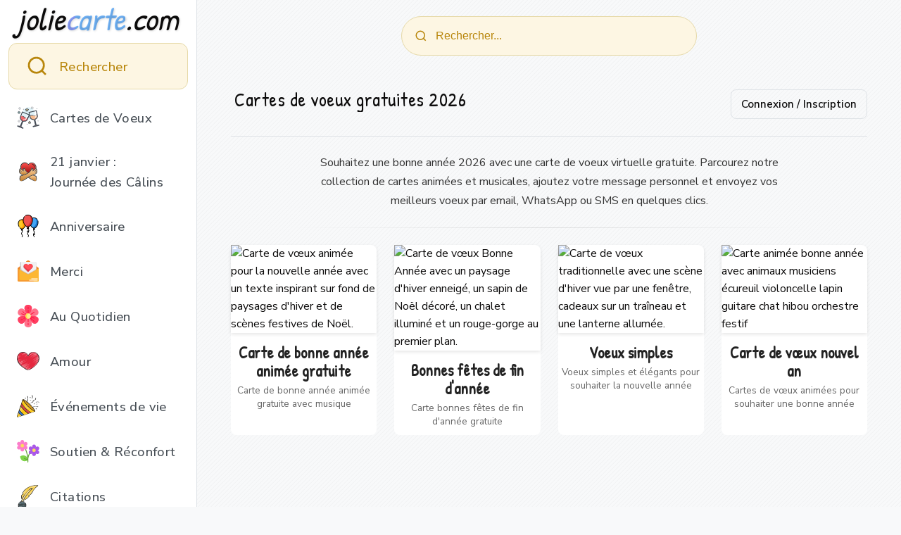

--- FILE ---
content_type: text/html
request_url: https://www.joliecarte.com/cartes-de-voeux
body_size: 10946
content:
<!DOCTYPE html>
<html lang="fr">
<head>
    <meta charset="UTF-8">
    <meta name="viewport" content="width=device-width, initial-scale=1.0">
    <script defer data-domain="joliecarte.com"
        src="https://stats.joliecarte.com/js/script.manual.tagged-events.outbound-links.pageview-props.js"></script>
<script>
window.plausible = window.plausible || function() { (window.plausible.q = window.plausible.q || []).push(arguments) };
plausible('pageview', {props: {Langue: 'fr'}});
</script>
    
    <title>Carte de voeux gratuite 2026 - Animée et virtuelle 🎊</title>
    <meta name="description" content="Envoyez une carte de voeux gratuite pour 2026. Choisissez parmi nos modèles animés et musicaux, personnalisez votre message et partagez par email ou WhatsApp.">
    
    <link rel="icon" type="image/png" href="/favicon-96x96.png" sizes="96x96" />
    <link rel="icon" type="image/png" href="/favicon-32x32.png" sizes="32x32" />
    <link rel="icon" type="image/png" href="/favicon-16x16.png" sizes="16x16" />
    <link rel="icon" type="image/svg+xml" href="/favicon.svg" />
    <link rel="shortcut icon" href="/favicon.ico" />
    <link rel="apple-touch-icon" sizes="180x180" href="/apple-touch-icon.png" />
    <meta name="apple-mobile-web-app-title" content="Joliecarte" />
    <link rel="manifest" href="/site.webmanifest" />
    
    <link rel="canonical" href="https://www.joliecarte.com/cartes-de-voeux/" />
        <link rel="alternate" hreflang="de" href="https://www.joliecarte.com/de/grusskarten/" />
        <link rel="alternate" hreflang="en" href="https://www.joliecarte.com/en/free-new-year-greeting-cards/" />
        <link rel="alternate" hreflang="es" href="https://www.joliecarte.com/es/tarjetas-de-ano-nuevo-gratis/" />
        <link rel="alternate" hreflang="fr" href="https://www.joliecarte.com/cartes-de-voeux/" />
        <link rel="alternate" hreflang="it" href="https://www.joliecarte.com/it/cartoline-di-auguri/" />
        <link rel="alternate" hreflang="pt" href="https://www.joliecarte.com/pt/cartoes-de-felicitacoes/" />
        <link rel="alternate" hreflang="tl" href="https://www.joliecarte.com/tl/mga-kartang-pambati/" />
        
        <link rel="alternate" hreflang="x-default" href="https://www.joliecarte.com/cartes-de-voeux/" />
        <link rel="preconnect" href="https://fonts.googleapis.com">
    <link rel="preconnect" href="https://fonts.gstatic.com" crossorigin>
    <link href="https://fonts.googleapis.com/css2?family=Nunito+Sans:ital,wght@0,400;0,500;0,600;0,700;1,400&family=Patrick+Hand&display=swap" rel="stylesheet">
    
    <meta property="og:url" content="https://www.joliecarte.com/cartes-de-voeux/" />
    <meta property="og:type" content="website" />
    <meta property="og:title" content="Cartes de voeux gratuites 2026 - Envoyez vos meilleurs voeux" />
    <meta property="og:description" content="Découvrez notre collection de cartes de voeux animées et gratuites. Personnalisez votre message et envoyez vos voeux par email ou WhatsApp." />
        <meta property="og:image" content="https://ecards.joliecarte.com/6575/thumbnail/fr/share-1200w.jpg" />
    <meta property="og:image:width" content="1200" />
    <meta property="og:image:height" content="628" />
        <meta property="og:locale" content="fr_FR" />
    <meta property="og:site_name" content="JolieCarte" />

    <meta name="twitter:card" content="summary_large_image" />
    <meta name="twitter:title" content="Cartes de voeux gratuites 2026 - Envoyez vos meilleurs voeux" />
    <meta name="twitter:description" content="Découvrez notre collection de cartes de voeux animées et gratuites. Personnalisez votre message et envoyez vos voeux par email ou WhatsApp." />
        <meta name="twitter:image" content="https://ecards.joliecarte.com/6575/thumbnail/fr/share-1200w.jpg" />
    
        <script type="application/ld+json">{"@context":"https://schema.org","@graph":[{"@type":"WebSite","url":"https://www.joliecarte.com","inLanguage":"fr"},{"@type":"WebPage","@id":"https://www.joliecarte.com/cartes-de-voeux/#webpage","url":"https://www.joliecarte.com/cartes-de-voeux/","name":"Carte de voeux gratuite 2026 - Animée et virtuelle 🎊","description":"Envoyez une carte de voeux gratuite pour 2026. Choisissez parmi nos modèles animés et musicaux, personnalisez votre message et partagez par email ou WhatsApp.","inLanguage":"fr","primaryImageOfPage":{"@type":"ImageObject","url":"https://ecards.joliecarte.com/6575/thumbnail/fr/share-1200w.jpg","width":1200,"height":628}},{"@type":"BreadcrumbList","itemListElement":[{"@type":"ListItem","position":1,"name":"Accueil","item":"https://www.joliecarte.com/"},{"@type":"ListItem","position":2,"name":"Cartes de Voeux","item":"https://www.joliecarte.com/cartes-de-voeux/"}]},{"@type":"ItemList","name":"Carte de voeux gratuite 2026 - Animée et virtuelle 🎊","numberOfItems":20,"itemListElement":[{"@type":"ListItem","position":1,"item":{"@type":"CreativeWork","name":"« Une nouvelle année commence... essayez de vivre le moment et profitez du temps présent... »","url":"https://www.joliecarte.com/cartes-de-voeux/carte-de-voeux/3996/","image":"https://ecards.joliecarte.com/_legacy/3996/share-1200w.jpg"}},{"@type":"ListItem","position":2,"item":{"@type":"CreativeWork","name":"1 nouvelle année, 100 pensées bienveillantes, 1000 voeux de bonheur ! Bonne année","url":"https://www.joliecarte.com/cartes-de-voeux/carte-de-voeux-gratuite/4050/","image":"https://ecards.joliecarte.com/_legacy/4050/share-1200w.jpg"}},{"@type":"ListItem","position":3,"item":{"@type":"CreativeWork","name":"Il ne faut pas chercher à rajouter des années à sa vie, mais de la vie à ses années. C’est cela l...","url":"https://www.joliecarte.com/cartes-de-voeux/carte-voeux-2024-gratuite/6576/","image":"https://ecards.joliecarte.com/6576/thumbnail/fr/share-1200w.jpg"}},{"@type":"ListItem","position":4,"item":{"@type":"CreativeWork","name":"« Recette pour la nouvelle année : 12 mois, patience, courage, confiance, rires et bonne humeur... »","url":"https://www.joliecarte.com/cartes-de-voeux/meilleurs-voeux/4078/","image":"https://ecards.joliecarte.com/_legacy/4078/share-1200w.jpg"}},{"@type":"ListItem","position":5,"item":{"@type":"CreativeWork","name":"« Pour la saison des fêtes, nous vous souhaitons beaucoup d'amour, de bonheur, une bonne... »","url":"https://www.joliecarte.com/cartes-de-voeux/joyeuses-fetes/5018/","image":"https://ecards.joliecarte.com/_legacy/5018/share-1200w.jpg"}},{"@type":"ListItem","position":6,"item":{"@type":"CreativeWork","name":"\"Nous vous souhaitons une bonne année remplie de bonheur, paix, santé...\"","url":"https://www.joliecarte.com/cartes-de-voeux/cartes-virtuelles-de-voeux/3983/","image":"https://ecards.joliecarte.com/_legacy/3983/share-1200w.jpg"}},{"@type":"ListItem","position":7,"item":{"@type":"CreativeWork","name":"Bonne année","url":"https://www.joliecarte.com/cartes-de-voeux/texte-carte-bonne-annee/3979/","image":"https://ecards.joliecarte.com/_legacy/3979/share-1200w.jpg"}},{"@type":"ListItem","position":8,"item":{"@type":"CreativeWork","name":"Joyeuses Fêtes !","url":"https://www.joliecarte.com/cartes-de-voeux/souhaiter-de-joyeuses-fetes/6597/","image":"https://ecards.joliecarte.com/6597/thumbnail/fr/share-1200w.jpg"}},{"@type":"ListItem","position":9,"item":{"@type":"CreativeWork","name":"« Je vous souhaite de très belles fêtes et beaucoup de bonheur... »","url":"https://www.joliecarte.com/cartes-de-voeux/carte-virtuelle-joyeuses-fetes/5039/","image":"https://ecards.joliecarte.com/_legacy/5039/share-1200w.jpg"}},{"@type":"ListItem","position":10,"item":{"@type":"CreativeWork","name":"« Nous vous souhaitons nos meilleurs vœux pour la nouvelle année. Merci pour les moments... »","url":"https://www.joliecarte.com/cartes-de-voeux/carte-virtuelle-bonne-annee/3998/","image":"https://ecards.joliecarte.com/_legacy/3998/share-1200w.jpg"}},{"@type":"ListItem","position":11,"item":{"@type":"CreativeWork","name":"Meilleurs voeux","url":"https://www.joliecarte.com/cartes-de-voeux/carte-de-voeux-professionnel/3992/","image":"https://ecards.joliecarte.com/_legacy/3992/share-1200w.jpg"}},{"@type":"ListItem","position":12,"item":{"@type":"CreativeWork","name":"Meilleurs voeux.","url":"https://www.joliecarte.com/cartes-de-voeux/carte-meilleurs-voeux-animee/4012/","image":"https://ecards.joliecarte.com/_legacy/4012/share-1200w.jpg"}},{"@type":"ListItem","position":13,"item":{"@type":"CreativeWork","name":"Meilleurs voeux.","url":"https://www.joliecarte.com/cartes-de-voeux/meilleurs-voeux/4152/","image":"https://ecards.joliecarte.com/_legacy/4152/share-1200w.jpg"}},{"@type":"ListItem","position":14,"item":{"@type":"CreativeWork","name":"Meilleurs voeux","url":"https://www.joliecarte.com/cartes-de-voeux/meilleurs-voeux-carte-virtuelle/4094/","image":"https://ecards.joliecarte.com/_legacy/4094/share-1200w.jpg"}},{"@type":"ListItem","position":15,"item":{"@type":"CreativeWork","name":"Meilleurs voeux","url":"https://www.joliecarte.com/cartes-de-voeux/carte-meilleurs-voeux/3963/","image":"https://ecards.joliecarte.com/_legacy/3963/share-1200w.jpg"}},{"@type":"ListItem","position":16,"item":{"@type":"CreativeWork","name":"En toute simplicité, je vous souhaite une belle et heureuse année.","url":"https://www.joliecarte.com/cartes-de-voeux/bonne-annee-carte-de-voeux-gratuite/3937/","image":"https://ecards.joliecarte.com/_legacy/3937/share-1200w.jpg"}},{"@type":"ListItem","position":17,"item":{"@type":"CreativeWork","name":"Meilleurs Vœux","url":"https://www.joliecarte.com/cartes-de-voeux/carte-de-voeux-par-sms-gratuit/3909/","image":"https://ecards.joliecarte.com/_legacy/3909/share-1200w.jpg"}},{"@type":"ListItem","position":18,"item":{"@type":"CreativeWork","name":"« Nous vous souhaitons une excellente nouvelle année remplie de bonheur... »","url":"https://www.joliecarte.com/cartes-de-voeux/texte-de-voeux/4097/","image":"https://ecards.joliecarte.com/_legacy/4097/share-1200w.jpg"}},{"@type":"ListItem","position":19,"item":{"@type":"CreativeWork","name":"Bonne Année !","url":"https://www.joliecarte.com/cartes-de-voeux/carte-bonne-annee-animee/6575/","image":"https://ecards.joliecarte.com/6575/thumbnail/fr/share-1200w.jpg"}},{"@type":"ListItem","position":20,"item":{"@type":"CreativeWork","name":"Que ton Année sonne juste!","url":"https://www.joliecarte.com/cartes-de-voeux/voeux-bonne-annee-sms/3939/","image":"https://ecards.joliecarte.com/_legacy/3939/share-1200w.jpg"}}]}]}</script>
    <link rel="stylesheet" href="/cdn/css/style.min.css?v=1768328851">
    <link rel="stylesheet" href="/cdn/css/search.min.css?v=1768328850">
    <link rel="stylesheet" href="/cdn/css/category-pages.min.css?v=1768330238">
</head>
<body>

        <link rel="stylesheet" href="/cdn/css/search.min.css?v=1768328850">
    <script src="/cdn/js/joliecarte.bundle.min.js?v=1767966352" defer></script>
    <script src="/cdn/js/search.min.js?v=1768636877" defer></script>
    
    <header class="site-header-mobile" data-nosnippet>
        <a href="/" class="site-logo">
            <span class="text-logo">jolie<span class="logo-highlight">carte</span>.com</span>
        </a>

        <div class="site-header-actions-mobile">
            <button class="search-toggle" aria-label="Rechercher" id="search-toggle-btn">
                <svg width="20" height="20" viewBox="0 0 24 24" fill="none" stroke="currentColor" stroke-width="2">
                    <circle cx="11" cy="11" r="8"></circle>
                    <path d="m21 21-4.35-4.35"></path>
                </svg>
            </button>
            <button class="nav-toggle" aria-label="open navigation">
                <span class="hamburger"></span>
            </button>
        </div>
    </header>

    <!-- Overlay de recherche MOBILE -->
    <div class="search-overlay" id="search-overlay">
        <div class="search-container">
            <form class="search-form" id="search-form" action="/recherche.php" method="GET">
                <button type="submit" class="search-submit">
                    <svg width="20" height="20" viewBox="0 0 24 24" fill="none" stroke="currentColor" stroke-width="2">
                        <circle cx="11" cy="11" r="8"></circle>
                        <path d="m21 21-4.35-4.35"></path>
                    </svg>
                </button>
                <input type="text" name="q" id="search-input" placeholder="Rechercher..." autocomplete="off" data-lang="fr">
                <button type="button" class="search-close" id="search-close-btn">
                    <svg width="24" height="24" viewBox="0 0 24 24" fill="none" stroke="currentColor" stroke-width="2">
                        <path d="M18 6L6 18M6 6l12 12"></path>
                    </svg>
                </button>
            </form>
            <div class="search-suggestions" id="search-suggestions"></div>
        </div>
    </div>
    <nav class="main-nav" data-nosnippet>
        <div class="nav-header">
            <a href="/" class="site-logo">
                <span class="text-logo">jolie<span class="logo-highlight">carte</span>.com</span>
            </a>
        </div>
        <ul>
            <li class="nav-item nav-search-cta" id="menu-search-trigger">
                <a href="javascript:void(0)">
                    <svg width="22" height="22" viewBox="0 0 24 24" fill="none" stroke="currentColor" stroke-width="2" class="menu-icon">
                        <circle cx="11" cy="11" r="8"></circle>
                        <path d="m21 21-4.35-4.35"></path>
                    </svg>
                    <span class="menu-link-text">Rechercher</span>
                </a>
            </li>
            <li class="nav-item-separator"></li>
            <li class='nav-item'><a href='/cartes-de-voeux/' class='category-link' data-category-id='200' data-lang='fr'><img src="/cdn/img/icons/cat/new_year.svg" alt="" class="menu-icon"><span class='menu-link-text'>Cartes de Voeux</span></a></li><li class='nav-item'><a href='/calendriers-des-fetes/journees-mondiales/journee-mondiale-des-calins/' class='category-link' data-category-id='813' data-lang='fr'><img src="/cdn/img/icons/cat/journee_calins.png" alt="" class="menu-icon"><span class='menu-link-text'><span class='menu-date'>21 janvier : </span>Journée des Câlins</span></a></li><li class='nav-item'><a href='/carte-anniversaire/' class='category-link' data-category-id='1' data-lang='fr'><img src="/cdn/img/icons/cat/birthday.svg" alt="" class="menu-icon"><span class='menu-link-text'>Anniversaire</span></a></li><li class='nav-item'><a href='/merci/' class='category-link' data-category-id='523' data-lang='fr'><img src="/cdn/img/icons/cat/remerciements.svg" alt="" class="menu-icon"><span class='menu-link-text'>Merci</span></a></li><li class='nav-item'><a href='/carte-virtuelle/' class='category-link' data-category-id='522' data-lang='fr'><img src="/cdn/img/icons/cat/quotidien_plaisir.svg" alt="" class="menu-icon"><span class='menu-link-text'>Au Quotidien</span></a></li><li class='nav-item'><a href='/carte-amour/' class='category-link' data-category-id='517' data-lang='fr'><img src="/cdn/img/icons/cat/amour_sentiments.svg" alt="" class="menu-icon"><span class='menu-link-text'>Amour</span></a></li><li class='nav-item'><a href='/cartes-virtuelles/' class='category-link' data-category-id='519' data-lang='fr'><img src="/cdn/img/icons/cat/evenements_vie.svg" alt="" class="menu-icon"><span class='menu-link-text'>Événements de vie</span></a></li><li class='nav-item'><a href='/prompt-retablissement/' class='category-link' data-category-id='521' data-lang='fr'><img src="/cdn/img/icons/cat/soutien_souhaits.svg" alt="" class="menu-icon"><span class='menu-link-text'>Soutien &amp; Réconfort</span></a></li><li class='nav-item'><a href='/citation/' class='category-link' data-category-id='701' data-lang='fr'><img src="/cdn/img/icons/cat/jolies_textes.svg" alt="" class="menu-icon"><span class='menu-link-text'>Citations</span></a></li><li class='nav-item'><a href='/calendriers-des-fetes/' class='category-link' data-category-id='527' data-lang='fr'><img src="/cdn/img/icons/cat/fetes.svg" alt="" class="menu-icon"><span class='menu-link-text'>Fêtes</span></a></li><li class='nav-item'><a href='/phrase-amitie/' class='category-link' data-category-id='518' data-lang='fr'><img src="/cdn/img/icons/cat/amitie.svg" alt="" class="menu-icon"><span class='menu-link-text'>Amitié</span></a></li>            <li class="nav-item-separator"></li>
            <li class="nav-item">
                <a href="/ecards/nouveautes/" class="category-link">
                    <img src="/cdn/img/icons/cat/../new.png" alt="" class="menu-icon">                    <span class="menu-link-text">Nouvelles cartes</span>
                </a>
            </li>
            <li class="nav-item-separator"></li>

            <span id="menu-auth-public">
                
        <li class='nav-item user-account-item'><a href='/account/auth.php?langue=fr&action=login'><span class='menu-link-text'>Connexion</span></a></li>
        <li class='nav-item user-account-item'><a href='/account/auth.php?langue=fr&action=register'><span class='menu-link-text'>Inscription gratuite</span></a></li>
                </span>
            </ul>
    </nav>
        
<main>
    <div class="search-bar-desktop" id="search-bar-desktop">
        <form class="search-form-desktop" action="/recherche.php" method="GET">
            <button type="submit" class="search-submit-desktop" aria-label="Rechercher">
                <svg width="18" height="18" viewBox="0 0 24 24" fill="none" stroke="currentColor" stroke-width="2">
                    <circle cx="11" cy="11" r="8"></circle>
                    <path d="m21 21-4.35-4.35"></path>
                </svg>
            </button>
            <input type="text" name="q" class="search-input-desktop" placeholder="Rechercher..." autocomplete="off" data-lang="fr">
        </form>
        <div class="search-suggestions-desktop" id="search-suggestions-desktop"></div>
    </div>
    <div class="main-content-header">
        <h1>Cartes de voeux gratuites 2026</h1>
        
        <div class="header-user-actions">
                            <a href="/account/auth.php?action=login&langue=fr" class="user-action-link" id="header-user-action-link">Connexion / Inscription</a>
                    </div>
    </div>

        <section class="home-intro-text">
        <p>Souhaitez une bonne année 2026 avec une carte de voeux virtuelle gratuite. Parcourez notre collection de cartes animées et musicales, ajoutez votre message personnel et envoyez vos meilleurs voeux par email, WhatsApp ou SMS en quelques clics.</p>
    </section>
    
    <hr class="silo-separator">

    
    <section class="home-silo-section">
                <div class="hub-subcat-grid">
            <div class="hub-ad-slot"><div style="text-align:center;">
<script async src="https://pagead2.googlesyndication.com/pagead/js/adsbygoogle.js?client=ca-pub-2475904172325931"
     crossorigin="anonymous"></script>
<!-- greetings_cat_top -->
<ins class="adsbygoogle"
     style="display:block"
     data-ad-client="ca-pub-2475904172325931"
     data-ad-slot="9217225099"
     data-ad-format="auto"
     data-full-width-responsive="true"></ins>
<script>
     (adsbygoogle = window.adsbygoogle || []).push({});
</script>
</div></div>
            <div class="hub-ad-slot-2"><div style="text-align:center;">
<script async src="https://pagead2.googlesyndication.com/pagead/js/adsbygoogle.js?client=ca-pub-2475904172325931"
     crossorigin="anonymous"></script>
<!-- greetings_cat_bottom -->
<ins class="adsbygoogle"
     style="display:block"
     data-ad-client="ca-pub-2475904172325931"
     data-ad-slot="7675260329"
     data-ad-format="auto"
     data-full-width-responsive="true"></ins>
<script>
     (adsbygoogle = window.adsbygoogle || []).push({});
</script>
</div></div>
                            <div class="hub-subcat-item">
                                            <img src="https://ecards.joliecarte.com/_legacy/3996/thumbnail-480w.jpg" alt="Carte de vœux animée pour la nouvelle année avec un texte inspirant sur fond de paysages d&#039;hiver et de scènes festives de Noël." width="480" height="251" fetchpriority="high">
                                        <div class="hub-text-content">
                        <h2 class="hub-subcat-title">
                            <a href="/carte-de-voeux-virtuelle-animee-et-musicale-gratuite/" class="stretched-link" style="text-decoration:none; color:inherit;">
                                Carte de bonne année animée gratuite                            </a>
                        </h2>
                                                    <p class="hub-subcat-desc">Carte de bonne année animée gratuite avec musique</p>
                                            </div>
                </div>
                            <div class="hub-subcat-item">
                                            <img src="https://ecards.joliecarte.com/_legacy/3979/thumbnail-480w.jpg" alt="Carte de vœux Bonne Année avec un paysage d&#039;hiver enneigé, un sapin de Noël décoré, un chalet illuminé et un rouge-gorge au premier plan." width="480" height="251">
                                        <div class="hub-text-content">
                        <h2 class="hub-subcat-title">
                            <a href="/message-de-bonnes-fetes-de-fin-d-annee/" class="stretched-link" style="text-decoration:none; color:inherit;">
                                Bonnes fêtes de fin d&#039;année                            </a>
                        </h2>
                                                    <p class="hub-subcat-desc">Carte bonnes fêtes de fin d&#039;année gratuite</p>
                                            </div>
                </div>
                            <div class="hub-subcat-item">
                                            <img src="https://ecards.joliecarte.com/_legacy/4152/thumbnail-480w.jpg" alt="Carte de vœux traditionnelle avec une scène d&#039;hiver vue par une fenêtre, cadeaux sur un traîneau et une lanterne allumée." width="480" height="251">
                                        <div class="hub-text-content">
                        <h2 class="hub-subcat-title">
                            <a href="/bonne-annee-message-simple/" class="stretched-link" style="text-decoration:none; color:inherit;">
                                Voeux simples                            </a>
                        </h2>
                                                    <p class="hub-subcat-desc">Voeux simples et élégants pour souhaiter la nouvelle année</p>
                                            </div>
                </div>
                            <div class="hub-subcat-item">
                                            <img src="https://ecards.joliecarte.com/6575/thumbnail/fr/thumbnail-480w.jpg" alt="Carte animée bonne année avec animaux musiciens écureuil violoncelle lapin guitare chat hibou orchestre festif" width="480" height="251" loading="lazy">
                                        <div class="hub-text-content">
                        <h2 class="hub-subcat-title">
                            <a href="/voeux-nouvel-an/" class="stretched-link" style="text-decoration:none; color:inherit;">
                                Carte de vœux nouvel an                            </a>
                        </h2>
                                                    <p class="hub-subcat-desc">Cartes de vœux animées pour souhaiter une bonne année</p>
                                            </div>
                </div>
                            <div class="hub-subcat-item">
                                            <img src="https://ecards.joliecarte.com/_legacy/4039/thumbnail-480w.jpg" alt="Carte de vœux pour la nouvelle année avec décorations d&#039;étoiles dorées et le texte &#039;Belle et heureuse année, un petit bonheur pour chaque jour&#039;." width="480" height="251" loading="lazy">
                                        <div class="hub-text-content">
                        <h2 class="hub-subcat-title">
                            <a href="/voeux-de-bonne-annee/" class="stretched-link" style="text-decoration:none; color:inherit;">
                                Formuler ses vœux de bonne année                            </a>
                        </h2>
                                                    <p class="hub-subcat-desc">Carte vœux de bonne année 2026 gratuite</p>
                                            </div>
                </div>
                            <div class="hub-subcat-item">
                                            <img src="https://ecards.joliecarte.com/_legacy/4069/thumbnail-480w.jpg" alt="Carte de vœux pour un ami avec citation de Victor Hugo. Montage festif sur fond de bois avec boule à neige, cœur et lumières." width="480" height="251" loading="lazy">
                                        <div class="hub-text-content">
                        <h2 class="hub-subcat-title">
                            <a href="/texte-de-voeux-original-a-des-amis/" class="stretched-link" style="text-decoration:none; color:inherit;">
                                Bonne année entre amis                            </a>
                        </h2>
                                                    <p class="hub-subcat-desc">Carte bonne année amis message original</p>
                                            </div>
                </div>
                            <div class="hub-subcat-item">
                                            <img src="https://ecards.joliecarte.com/_legacy/3987/thumbnail-480w.jpg" alt="Un bonhomme de neige avec un bonnet de Père Noël danse joyeusement dans un paysage enneigé sous la lune, à côté d&#039;un sapin illuminé." width="480" height="251" loading="lazy">
                                        <div class="hub-text-content">
                        <h2 class="hub-subcat-title">
                            <a href="/bonne-annee-humour/" class="stretched-link" style="text-decoration:none; color:inherit;">
                                Voeux bonne année rigolos                            </a>
                        </h2>
                                                    <p class="hub-subcat-desc">Gif bonne année humour et voeux rigolos</p>
                                            </div>
                </div>
                            <div class="hub-subcat-item">
                                            <img src="https://ecards.joliecarte.com/6643/thumbnail/fr/thumbnail-480w.jpg" alt="Carte animée bonne année originale pingouin facteur village neige enveloppe message famille" width="480" height="251" loading="lazy">
                                        <div class="hub-text-content">
                        <h2 class="hub-subcat-title">
                            <a href="/message-bonne-annee-original/" class="stretched-link" style="text-decoration:none; color:inherit;">
                                Message original bonne année                            </a>
                        </h2>
                                                    <p class="hub-subcat-desc">Messages originaux pour souhaiter la bonne année avec style</p>
                                            </div>
                </div>
                            <div class="hub-subcat-item">
                                            <img src="https://ecards.joliecarte.com/_legacy/5384/thumbnail-480w.jpg" alt="Carte de vœux pour la bonne année avec un symbole Yin-Yang formé par des arbres, sous la lune, dans un ciel nuageux et poétique." width="480" height="251" loading="lazy">
                                        <div class="hub-text-content">
                        <h2 class="hub-subcat-title">
                            <a href="/bonne-annee/" class="stretched-link" style="text-decoration:none; color:inherit;">
                                Souhaiter bonne année 2026                            </a>
                        </h2>
                                                    <p class="hub-subcat-desc">Carte bonne année 2026 animée gratuite</p>
                                            </div>
                </div>
                            <div class="hub-subcat-item">
                                            <img src="https://ecards.joliecarte.com/6592/thumbnail/fr/thumbnail-480w.jpg" alt="Carte animée vœux bonne année romantique coupes champagne rose cœurs fleurs amour" width="480" height="251" loading="lazy">
                                        <div class="hub-text-content">
                        <h2 class="hub-subcat-title">
                            <a href="/bonne-annee-mon-amour/" class="stretched-link" style="text-decoration:none; color:inherit;">
                                Voeux romantiques nouvelle année                            </a>
                        </h2>
                                                    <p class="hub-subcat-desc">Carte bonne année mon amour romantique</p>
                                            </div>
                </div>
                            <div class="hub-subcat-item">
                                            <img src="https://ecards.joliecarte.com/_legacy/4121/thumbnail-480w.jpg" alt="Carte de vœux pour la nouvelle année avec une citation inspirante sur un paysage d&#039;hiver enneigé, incluant une petite cabane en bois et une forêt de sapins." width="480" height="251" loading="lazy">
                                        <div class="hub-text-content">
                        <h2 class="hub-subcat-title">
                            <a href="/citation-pour-souhaiter-une-bonne-annee/" class="stretched-link" style="text-decoration:none; color:inherit;">
                                Citations inspirantes nouvelle année                            </a>
                        </h2>
                                                    <p class="hub-subcat-desc">Citation bonne année positive et motivante</p>
                                            </div>
                </div>
                            <div class="hub-subcat-item">
                                            <img src="https://ecards.joliecarte.com/6645/thumbnail/fr/thumbnail-480w.jpg" alt="Carte animée bonne année village hivernal neige maisons sapin illuminé lac gelé féerique" width="480" height="251" loading="lazy">
                                        <div class="hub-text-content">
                        <h2 class="hub-subcat-title">
                            <a href="/carte-de-voeux-par-mail/" class="stretched-link" style="text-decoration:none; color:inherit;">
                                Envoyer carte de voeux par email                            </a>
                        </h2>
                                                    <p class="hub-subcat-desc">Carte de vœux par mail gratuite et facile</p>
                                            </div>
                </div>
                            <div class="hub-subcat-item">
                                            <img src="https://ecards.joliecarte.com/6593/thumbnail/fr/thumbnail-480w.jpg" alt="Carte animée bonne année bonne santé famille bonhommes de neige écharpes colorées neige hiver" width="480" height="251" loading="lazy">
                                        <div class="hub-text-content">
                        <h2 class="hub-subcat-title">
                            <a href="/sms-meilleurs-voeux/" class="stretched-link" style="text-decoration:none; color:inherit;">
                                SMS bonne année                            </a>
                        </h2>
                                                    <p class="hub-subcat-desc">SMS bonne année : message court pour souhaiter la nouvelle année</p>
                                            </div>
                </div>
                            <div class="hub-subcat-item">
                                            <img src="https://ecards.joliecarte.com/_legacy/3970/thumbnail-480w.jpg" alt="Carte de vœux pour la nouvelle année illustrant un village pittoresque sous la neige la nuit, avec des maisons illuminées et un message de paix et de réussite." width="480" height="251" loading="lazy">
                                        <div class="hub-text-content">
                        <h2 class="hub-subcat-title">
                            <a href="/voeux-nouvelle-annee/" class="stretched-link" style="text-decoration:none; color:inherit;">
                                Textes voeux nouvelle année                            </a>
                        </h2>
                                                    <p class="hub-subcat-desc">Carte voeux nouvelle année 2026 gratuite</p>
                                            </div>
                </div>
                            <div class="hub-subcat-item">
                                            <img src="https://ecards.joliecarte.com/_legacy/4147/thumbnail-480w.jpg" alt="Carte de vœux de Bonne Année avec un chaton tigré à côté d&#039;une charrette en bois remplie de décorations et de vœux." width="480" height="251" loading="lazy">
                                        <div class="hub-text-content">
                        <h2 class="hub-subcat-title">
                            <a href="/texte-de-voeux/" class="stretched-link" style="text-decoration:none; color:inherit;">
                                Textes et modèles de voeux                            </a>
                        </h2>
                                                    <p class="hub-subcat-desc">Texte de voeux pour carte ou SMS à copier</p>
                                            </div>
                </div>
                            <div class="hub-subcat-item">
                                            <img src="https://ecards.joliecarte.com/6604/thumbnail/fr/thumbnail-480w.jpg" alt="Cerf majestueux aux bois dorés dans un paysage de neige avec texte de vœux de nouvelle année santé et prospérité" width="480" height="251" loading="lazy">
                                        <div class="hub-text-content">
                        <h2 class="hub-subcat-title">
                            <a href="/message-bonne-annee-famille/" class="stretched-link" style="text-decoration:none; color:inherit;">
                                Voeux bonne année en famille                            </a>
                        </h2>
                                                    <p class="hub-subcat-desc">Carte bonne année famille avec message touchant</p>
                                            </div>
                </div>
                            <div class="hub-subcat-item">
                                            <img src="https://ecards.joliecarte.com/6594/thumbnail/fr/thumbnail-480w.jpg" alt="Carte animée bonne année chien chat cheminée Noël écharpes rouges meilleurs vœux mignon" width="480" height="251" loading="lazy">
                                        <div class="hub-text-content">
                        <h2 class="hub-subcat-title">
                            <a href="/beau-message-bonne-annee/" class="stretched-link" style="text-decoration:none; color:inherit;">
                                Beaux messages de voeux                            </a>
                        </h2>
                                                    <p class="hub-subcat-desc">Beau message bonne année touchant et élégant</p>
                                            </div>
                </div>
                            <div class="hub-subcat-item">
                                            <img src="https://ecards.joliecarte.com/6598/thumbnail/fr/thumbnail-480w.jpg" alt="Carte animée vœux bonne année chouette blanche hiver neige nuit étoilée message poétique" width="480" height="251" loading="lazy">
                                        <div class="hub-text-content">
                        <h2 class="hub-subcat-title">
                            <a href="/joli-message-bonne-annee/" class="stretched-link" style="text-decoration:none; color:inherit;">
                                Jolies formules de voeux                            </a>
                        </h2>
                                                    <p class="hub-subcat-desc">Joli message bonne année touchant et élégant</p>
                                            </div>
                </div>
                            <div class="hub-subcat-item">
                                            <img src="https://ecards.joliecarte.com/_legacy/3904/thumbnail-480w.jpg" alt="Carte de bonne année avec un chaton blanc mignon devant un ordinateur. Le texte dit &#039;Même si la distance nous sépare, nos cœurs restent connectés&#039;." width="480" height="251" loading="lazy">
                                        <div class="hub-text-content">
                        <h2 class="hub-subcat-title">
                            <a href="/bon-reveillon-du-nouvel-an/" class="stretched-link" style="text-decoration:none; color:inherit;">
                                Bon réveillon du 31 décembre                            </a>
                        </h2>
                                                    <p class="hub-subcat-desc">Carte bon réveillon du nouvel an gratuite</p>
                                            </div>
                </div>
                            <div class="hub-subcat-item">
                                            <img src="https://ecards.joliecarte.com/6602/thumbnail/fr/thumbnail-480w.jpg" alt="Carte animée vœux bonne année paon majestueux turquoise doré eau étoilée message réussite prospérité" width="480" height="251" loading="lazy">
                                        <div class="hub-text-content">
                        <h2 class="hub-subcat-title">
                            <a href="/message-de-bonne-annee/" class="stretched-link" style="text-decoration:none; color:inherit;">
                                Idées de messages bonne année                            </a>
                        </h2>
                                                    <p class="hub-subcat-desc">Message de bonne année pour carte ou SMS</p>
                                            </div>
                </div>
                            <div class="hub-subcat-item">
                                            <img src="https://ecards.joliecarte.com/6677/thumbnail/fr/thumbnail-480w.jpg" alt="Carte animée présenter ses vœux avec forêt enneigée bleue féerique, cerf majestueux et flocons de neige" width="480" height="251" loading="lazy">
                                        <div class="hub-text-content">
                        <h2 class="hub-subcat-title">
                            <a href="/meilleurs-voeux/" class="stretched-link" style="text-decoration:none; color:inherit;">
                                Présenter ses meilleurs vœux                            </a>
                        </h2>
                                                    <p class="hub-subcat-desc">Carte meilleurs vœux 2026 gratuite</p>
                                            </div>
                </div>
                    </div>
            </section>

    
        <div class="faq-section">
        <h2 class="faq-title">FAQ : Envoi de cartes virtuelles gratuites</h2>
                    <details class="faq-item" itemscope itemprop="mainEntity" itemtype="https://schema.org/Question">
                <summary class="faq-question" itemprop="name">Comment puis-je envoyer une carte gratuite par SMS ?</summary>
                <div class="faq-answer" itemscope itemprop="acceptedAnswer" itemtype="https://schema.org/Answer">
                    <span itemprop="text">Sur JolieCarte, choisissez votre carte de voeux, personnalisez votre message puis cliquez sur « Envoyer par SMS ». Le destinataire reçoit un lien direct vers votre carte animée. L&#039;envoi est gratuit et ne nécessite aucune inscription.</span>
                </div>
            </details>
                    <details class="faq-item" itemscope itemprop="mainEntity" itemtype="https://schema.org/Question">
                <summary class="faq-question" itemprop="name">Comment souhaiter une bonne année sur une carte de vœux ?</summary>
                <div class="faq-answer" itemscope itemprop="acceptedAnswer" itemtype="https://schema.org/Answer">
                    <span itemprop="text">Ajoutez un message personnel à votre carte : souhaitez santé, bonheur et réussite pour la nouvelle année. Sur JolieCarte, vous pouvez personnaliser le texte, ajouter le prénom du destinataire et choisir une musique festive pour rendre vos voeux uniques.</span>
                </div>
            </details>
                    <details class="faq-item" itemscope itemprop="mainEntity" itemtype="https://schema.org/Question">
                <summary class="faq-question" itemprop="name">Où trouver des cartes virtuelles gratuites ?</summary>
                <div class="faq-answer" itemscope itemprop="acceptedAnswer" itemtype="https://schema.org/Answer">
                    <span itemprop="text">JolieCarte propose plus de 500 cartes de voeux virtuelles entièrement gratuites. Parcourez nos catégories par thème (meilleurs voeux, bonne année, humour) et envoyez vos cartes animées par email, WhatsApp ou SMS sans frais.</span>
                </div>
            </details>
                    <details class="faq-item" itemscope itemprop="mainEntity" itemtype="https://schema.org/Question">
                <summary class="faq-question" itemprop="name">Comment envoyer des voeux pour 2026 ?</summary>
                <div class="faq-answer" itemscope itemprop="acceptedAnswer" itemtype="https://schema.org/Answer">
                    <span itemprop="text">Sélectionnez une carte de voeux sur JolieCarte, ajoutez votre message personnel puis choisissez votre mode d&#039;envoi : email, WhatsApp, Messenger ou SMS. Vous pouvez aussi programmer l&#039;envoi pour le 1er janvier à minuit.</span>
                </div>
            </details>
                    <details class="faq-item" itemscope itemprop="mainEntity" itemtype="https://schema.org/Question">
                <summary class="faq-question" itemprop="name">Quand envoyer ses voeux de bonne année ?</summary>
                <div class="faq-answer" itemscope itemprop="acceptedAnswer" itemtype="https://schema.org/Answer">
                    <span itemprop="text">Les voeux peuvent être envoyés du 1er au 31 janvier. Pour le réveillon, envoyez vos cartes le 31 décembre. Avec JolieCarte, programmez l&#039;envoi automatique à minuit pour être le premier à souhaiter la bonne année.</span>
                </div>
            </details>
                    <details class="faq-item" itemscope itemprop="mainEntity" itemtype="https://schema.org/Question">
                <summary class="faq-question" itemprop="name">Comment envoyer une carte avec WhatsApp ?</summary>
                <div class="faq-answer" itemscope itemprop="acceptedAnswer" itemtype="https://schema.org/Answer">
                    <span itemprop="text">Après avoir personnalisé votre carte sur JolieCarte, cliquez sur « Partager via WhatsApp ». Un message avec le lien vers votre carte animée s&#039;ouvre directement dans l&#039;application. Sélectionnez le contact et envoyez.</span>
                </div>
            </details>
            </div>
    
    <div class="seo-footer-container">
        <div class="seo-footer-content">
            <p>Présenter ses voeux de bonne année est une tradition qui perdure. Que vous cherchiez un modèle de carte de voeux nouvel an classique ou une carte de voeux animée plus moderne, vous trouverez ici le format idéal. Nos cartes de voeux virtuelles sont entièrement gratuites et personnalisables.</p><p>Quand envoyer vos voeux ? Traditionnellement, les voeux peuvent être envoyés du 1er janvier jusqu'à fin janvier. Pour le réveillon, découvrez nos <a href="/cartes-de-voeux/bonne-annee/bon-reveillon/">cartes Bon Réveillon</a>. Si vous préférez les formats courts, consultez nos <a href="/cartes-de-voeux/message-bonne-annee/sms/">messages SMS bonne année</a>. Personnalisez votre texte, choisissez une musique festive et envoyez votre carte de voeux gratuite en un instant.</p>        </div>
    </div>
    
    <section class="home-silo-section" style="margin-top: 4rem; margin-bottom: 3rem;">
        <div class="silo-block">
            <h2 style="text-align: center; font-family: 'Patrick Hand', cursive; font-size: 2rem; margin-bottom: 1.5rem; color: #333;">
                Les plus jolies Cartes de Voeux du moment            </h2>
            <div class="silo-cards-grid"><div class="silo-card-item">  <a href="/cartes-de-voeux/exemple-carte-de-voeux-nouvelle-annee/6673/">    <picture>      <source type="image/webp" srcset="https://ecards.joliecarte.com/6673/thumbnail/fr/thumbnail-360w.webp 360w, https://ecards.joliecarte.com/6673/thumbnail/fr/thumbnail-480w.webp 480w">      <img src="https://ecards.joliecarte.com/6673/thumbnail/fr/thumbnail-360w.jpg" alt="Village enneigé sous ciel d&#039;étoiles scintillantes, animation de vœux de joie et surprises" width="300" height="157" loading="lazy">    </picture>  </a></div><div class="silo-card-item">  <a href="/cartes-de-voeux/cartes-de-meilleurs-voeux-gratuites/4010/">    <picture>      <source type="image/webp" srcset="https://ecards.joliecarte.com/_legacy/4010/thumbnail-360w.webp 360w, https://ecards.joliecarte.com/_legacy/4010/thumbnail-480w.webp 480w">      <img src="https://ecards.joliecarte.com/_legacy/4010/thumbnail-360w.jpg" alt="Carte de vœux animée montrant un paysage d&#039;hiver nocturne avec un bonhomme de neige, des sapins et un message de bonne année." width="300" height="157" loading="lazy">    </picture>  </a></div><div class="silo-card-item">  <a href="/cartes-de-voeux/voeux-chaleureux/6675/">    <picture>      <source type="image/webp" srcset="https://ecards.joliecarte.com/6675/thumbnail/fr/thumbnail-360w.webp 360w, https://ecards.joliecarte.com/6675/thumbnail/fr/thumbnail-480w.webp 480w">      <img src="https://ecards.joliecarte.com/6675/thumbnail/fr/thumbnail-360w.jpg" alt="Carte animée vœux chaleureux avec montre gousset vintage dorée dans une lumière chaude et des reflets bokeh" width="300" height="157" loading="lazy">    </picture>  </a></div><div class="silo-card-item">  <a href="/cartes-de-voeux/merveilleux-voeux/6671/">    <picture>      <source type="image/webp" srcset="https://ecards.joliecarte.com/6671/thumbnail/fr/thumbnail-360w.webp 360w, https://ecards.joliecarte.com/6671/thumbnail/fr/thumbnail-480w.webp 480w">      <img src="https://ecards.joliecarte.com/6671/thumbnail/fr/thumbnail-360w.jpg" alt="Village enneigé sous ciel étoilé avec étoiles filantes, animation de vœux de nouvel an chaleureux" width="300" height="157" loading="lazy">    </picture>  </a></div><div class="silo-card-item">  <a href="/cartes-de-voeux/carte-virtuelle-nouvel-an-meilleurs-voeux/3912/">    <picture>      <source type="image/webp" srcset="https://ecards.joliecarte.com/_legacy/3912/thumbnail-360w.webp 360w, https://ecards.joliecarte.com/_legacy/3912/thumbnail-480w.webp 480w">      <img src="https://ecards.joliecarte.com/_legacy/3912/thumbnail-360w.jpg" alt="Carte de vœux pour la nouvelle année. Style Art Déco avec feux d&#039;artifice dorés sur fond bleu nuit. Texte : Meilleurs vœux pour cette nouvelle année." width="300" height="157" loading="lazy">    </picture>  </a></div><div class="silo-card-item">  <a href="/cartes-de-voeux/carte-meilleurs-voeux-2024/6603/">    <picture>      <source type="image/webp" srcset="https://ecards.joliecarte.com/6603/thumbnail/fr/thumbnail-360w.webp 360w, https://ecards.joliecarte.com/6603/thumbnail/fr/thumbnail-480w.webp 480w">      <img src="https://ecards.joliecarte.com/6603/thumbnail/fr/thumbnail-360w.jpg" alt="Carte animée meilleurs vœux cerf majestueux bois dorés neige branches hiver élégant" width="300" height="157" loading="lazy">    </picture>  </a></div></div>        </div>
    </section>
    
    
</main>


<footer class="site-footer">
    <div class="footer-columns">

        <div class="footer-column">
            <h4>Explorer</h4>
            <ul>
                                <li><a href="/cartes-de-noel/chanson-de-noel-en-francais/6666/">🎶🎄 Chanson de Noël en français</a></li>
                                <li><a href="/carte-anniversaire/">Cartes d&#039;Anniversaire</a></li>
                <li><a href="/cartes-de-noel/">Cartes de Noël</a></li>
                <li><a href="/cartes-de-voeux/">Cartes de Vœux</a></li>
            </ul>
        </div>
        
        <div class="footer-column">
             <h4>Aide &amp; Support</h4>
             <ul>
                 <li><a href="/include/footer/contact.php?langue=fr">Nous contacter</a></li>
                 <li><a href="/include/footer/legal.php?langue=fr">Informations Légales</a></li>
             </ul>
        </div>

                    
            <div class="footer-column">
                 <h4>Changer de langue</h4>
                 <div class="language-switcher-footer">
                     
                     <script>
                     if (typeof switchLanguageFooter !== 'function') {
                         function switchLanguageFooter(selectElement) {
                             const selectedOption = selectElement.options[selectElement.selectedIndex];
                             const newUrl = selectedOption.dataset.url;
                             if (newUrl) {
                                 window.location.href = newUrl;
                             } else {
                                 // [MODIF SEO] Fallback FR sans préfixe
                                 const langCode = selectElement.value;
                                 window.location.href = (langCode === 'fr') ? '/' : '/' + encodeURIComponent(langCode) + '/';
                             }
                         }
                     }
                     </script>

                     <label for="lang-switcher-footer" style="cursor: pointer; display: flex; align-items: center; gap: 0.5rem; color: var(--text-color); margin-bottom: 0.5rem;">
                         <span style="font-size: 1.2rem;" role="img" aria-label="Changer de langue">🌍</span>
                         <span class="sr-only">Changer de langue</span>
                     </label>
                     <select id="lang-switcher-footer"
                             onchange="switchLanguageFooter(this)"
                             style="cursor: pointer; border: 1px solid var(--border-color); border-radius: 4px; padding: 5px 8px; font-family: 'Nunito Sans', sans-serif; font-size: 1rem; width: 100%;">

                                                     <option value="fr"
                                     selected                                     data-url="/cartes-de-voeux/">
                                 Français                             </option>
                                                      <option value="en"
                                                                          data-url="/en/free-new-year-greeting-cards/">
                                 English                             </option>
                                                      <option value="es"
                                                                          data-url="/es/tarjetas-de-ano-nuevo-gratis/">
                                 Español                             </option>
                                                      <option value="pt"
                                                                          data-url="/pt/cartoes-de-felicitacoes/">
                                 Português                             </option>
                                                      <option value="de"
                                                                          data-url="/de/grusskarten/">
                                 Deutsch                             </option>
                                                      <option value="tl"
                                                                          data-url="/tl/mga-kartang-pambati/">
                                 Filipino                             </option>
                                                      <option value="it"
                                                                          data-url="/it/cartoline-di-auguri/">
                                 Italiano                             </option>
                                              </select>
                 </div>
             </div>
            </div>

    <div class="footer-bottom">
        <div class="footer-copyright">
            <span>© 2001 - 2026 joliecarte.com</span>
        </div>
    </div>
</footer>

<script type="application/ld+json">{"@context":"https:\/\/schema.org","@type":"FAQPage","mainEntity":[{"@type":"Question","name":"Comment puis-je envoyer une carte gratuite par SMS ?","acceptedAnswer":{"@type":"Answer","text":"Sur JolieCarte, choisissez votre carte de voeux, personnalisez votre message puis cliquez sur « Envoyer par SMS ». Le destinataire reçoit un lien direct vers votre carte animée. L'envoi est gratuit et ne nécessite aucune inscription."}},{"@type":"Question","name":"Comment souhaiter une bonne année sur une carte de vœux ?","acceptedAnswer":{"@type":"Answer","text":"Ajoutez un message personnel à votre carte : souhaitez santé, bonheur et réussite pour la nouvelle année. Sur JolieCarte, vous pouvez personnaliser le texte, ajouter le prénom du destinataire et choisir une musique festive pour rendre vos voeux uniques."}},{"@type":"Question","name":"Où trouver des cartes virtuelles gratuites ?","acceptedAnswer":{"@type":"Answer","text":"JolieCarte propose plus de 500 cartes de voeux virtuelles entièrement gratuites. Parcourez nos catégories par thème (meilleurs voeux, bonne année, humour) et envoyez vos cartes animées par email, WhatsApp ou SMS sans frais."}},{"@type":"Question","name":"Comment envoyer des voeux pour 2026 ?","acceptedAnswer":{"@type":"Answer","text":"Sélectionnez une carte de voeux sur JolieCarte, ajoutez votre message personnel puis choisissez votre mode d'envoi : email, WhatsApp, Messenger ou SMS. Vous pouvez aussi programmer l'envoi pour le 1er janvier à minuit."}},{"@type":"Question","name":"Quand envoyer ses voeux de bonne année ?","acceptedAnswer":{"@type":"Answer","text":"Les voeux peuvent être envoyés du 1er au 31 janvier. Pour le réveillon, envoyez vos cartes le 31 décembre. Avec JolieCarte, programmez l'envoi automatique à minuit pour être le premier à souhaiter la bonne année."}},{"@type":"Question","name":"Comment envoyer une carte avec WhatsApp ?","acceptedAnswer":{"@type":"Answer","text":"Après avoir personnalisé votre carte sur JolieCarte, cliquez sur « Partager via WhatsApp ». Un message avec le lien vers votre carte animée s'ouvre directement dans l'application. Sélectionnez le contact et envoyez."}}]}</script>

--- FILE ---
content_type: text/html; charset=utf-8
request_url: https://www.google.com/recaptcha/api2/aframe
body_size: 266
content:
<!DOCTYPE HTML><html><head><meta http-equiv="content-type" content="text/html; charset=UTF-8"></head><body><script nonce="ce0JF-EEovIyFMJIa3d3RA">/** Anti-fraud and anti-abuse applications only. See google.com/recaptcha */ try{var clients={'sodar':'https://pagead2.googlesyndication.com/pagead/sodar?'};window.addEventListener("message",function(a){try{if(a.source===window.parent){var b=JSON.parse(a.data);var c=clients[b['id']];if(c){var d=document.createElement('img');d.src=c+b['params']+'&rc='+(localStorage.getItem("rc::a")?sessionStorage.getItem("rc::b"):"");window.document.body.appendChild(d);sessionStorage.setItem("rc::e",parseInt(sessionStorage.getItem("rc::e")||0)+1);localStorage.setItem("rc::h",'1768647811253');}}}catch(b){}});window.parent.postMessage("_grecaptcha_ready", "*");}catch(b){}</script></body></html>

--- FILE ---
content_type: text/css
request_url: https://www.joliecarte.com/cdn/css/style.min.css?v=1768328851
body_size: 6274
content:
:root{--text-color:#0c0b0b;--page-bg-color:#f8f9fa;--surface-bg-color:#ffffff;--border-color:#dee2e6;--hover-bg-color:#e9ecef;--primary-color:#0056b3;--header-height:70px;--sidebar-width:280px;--border-radius:8px}*,::after,::before{box-sizing:border-box;margin:0;padding:0}body{font-family:'Nunito Sans',-apple-system,BlinkMacSystemFont,"Segoe UI",Roboto,"Helvetica Neue",Arial,sans-serif;background-color:var(--page-bg-color);background-image:url("data:image/svg+xml,%3Csvg width='6' height='6' viewBox='0 0 6 6' xmlns='http://www.w3.org/2000/svg'%3E%3Cg fill='%23000000' fill-opacity='0.04' fill-rule='evenodd'%3E%3Cpath d='M5 0h1L0 6V5zM6 5v1H5z'/%3E%3C/g%3E%3C/svg%3E");color:var(--text-color);line-height:1.6}a{color:var(--text-color);text-decoration-line:underline;text-decoration-style:dashed;text-decoration-color:rgba(12,11,11,0.4);text-decoration-thickness:1px;text-underline-offset:3px;transition:text-decoration-color .2s ease-in-out}a:hover{text-decoration-style:solid;text-decoration-color:var(--text-color)}a:visited{color:var(--text-color)}h1,h2,h3,h4{font-family:'Patrick Hand','Comic Sans MS',cursive,sans-serif;color:var(--text-color)}h1{margin-bottom:1.5rem;text-align:center;display:flex;align-items:center;justify-content:center;font-size:clamp(1.8rem, 1.5rem + 1vw, 2.25rem);letter-spacing:.5px}.h1-icon{height:auto}.site-logo,.site-logo:hover{text-decoration:none}.site-logo .text-logo{font-family:'Patrick Hand',cursive;font-size:clamp(2rem, 8vw, 2.8rem);color:var(--text-color);text-decoration:none;line-height:1;display:block;font-style:italic;text-shadow:1px 1px 3px rgba(0,0,0,.15)}@property --angle{syntax:"<angle>";initial-value:0deg;inherits:false}.site-logo .logo-highlight{background-image:linear-gradient(90deg,#c79cfe 0,#c79cfe 7.1%,#fd79a8 7.1%,#fd79a8 14.2%,#ff8c82 14.2%,#ff8c82 21.3%,#ff7e5f 21.3%,#ff7e5f 28.4%,#ff996d 28.4%,#ff996d 35.5%,#feb47b 35.5%,#feb47b 42.6%,#c4ddb4 42.6%,#c4ddb4 49.7%,#8dd3c7 49.7%,#8dd3c7 56.8%,#78cdae 56.8%,#78cdae 63.9%,#63baba 63.9%,#63baba 71%,#6baecf 71%,#6baecf 78.1%,#a29bfe 78.1%,#a29bfe 85.2%,#8da2ff 85.2%,#8da2ff 92.3%,#74b9ff 92.3%,#74b9ff 100%);-webkit-background-clip:text;background-clip:text;color:transparent;background-size:1500% 100%;animation:180s linear infinite solid-color-scroll}@keyframes solid-color-scroll{from{background-position:100% 50%}to{background-position:0 50%}}.site-header-mobile{background-color:var(--surface-bg-color);box-shadow:0 2px 4px rgba(0,0,0,.05);position:sticky;top:0;z-index:2000;display:flex;justify-content:space-between;align-items:center;width:100%;height:var(--header-height);padding:0 1.5rem;border-bottom:1px solid var(--border-color)}.site-header-mobile .site-logo img{max-height:45px}.nav-toggle{display:block;background:0 0;border:none;width:30px;height:30px;position:relative;cursor:pointer}.hamburger,.hamburger::after,.hamburger::before{content:'';position:absolute;left:0;width:28px;height:3px;background:var(--text-color);border-radius:5px;transition:.3s ease-in-out}.hamburger{top:13px}.hamburger::before{top:-8px}.hamburger::after{top:8px}.main-nav{position:fixed;top:var(--header-height);left:0;width:100%;height:calc(100vh - var(--header-height));background-color:var(--surface-bg-color);transform:translateY(-110%);visibility:hidden;transition:transform .3s ease-in-out,visibility .3s;z-index:1000;display:flex;flex-direction:column}.main-nav.nav-open{transform:translateY(0);visibility:visible}.main-nav .nav-header{display:none}.main-nav ul{list-style:none;overflow-y:auto;flex-grow:1;padding-top:.5rem}.main-nav .nav-header .site-logo img{max-height:60px}.main-nav .nav-item>a{display:flex;align-items:center;width:100%;padding:1rem 1.5rem;transition:background-color .2s,color .2s;min-height:58px;color:#495057;text-decoration:none}.main-nav .nav-item>a:hover{background-color:var(--text-color);color:#fff}.main-nav .nav-search-cta{background:#fdf6e3;border:1px solid #e6d9a8;margin:0 12px 8px;border-radius:12px}.main-nav .nav-search-cta>a{color:#b8860b;font-weight:600}.main-nav .nav-search-cta>a:hover{background:#f5ebcf;border-radius:12px}.main-nav .nav-search-cta .menu-icon{stroke:#B8860B}.main-nav .menu-link-text{font-size:1.15rem;font-weight:500;letter-spacing:.4px;-webkit-font-smoothing:antialiased;-moz-osx-font-smoothing:grayscale;flex-grow:1;display:flex;flex-wrap:wrap;align-items:flex-start;min-width:0}.menu-icon{width:32px;height:32px;margin-right:15px;object-fit:contain;flex-shrink:0}.main-nav .menu-date{font-weight:500;flex-shrink:0;flex-grow:0;margin-right:5px}main{padding:.75rem}.site-footer{background-color:var(--surface-bg-color);color:#495057;padding:3rem 1.5rem 1.5rem;border-top:1px solid var(--border-color);margin-top:3rem}.footer-columns{display:grid;grid-template-columns:1fr;gap:2.5rem;max-width:1200px;margin:0 auto 3rem;text-align:center}.footer-column h4{font-family:'Patrick Hand',sans-serif;font-size:1.5rem;color:var(--text-color);margin-bottom:1rem}.footer-column ul{list-style:none;padding:0;margin:0}.footer-column ul li{margin-bottom:.75rem}.footer-column a{color:#495057}.footer-column a:hover{color:var(--text-color);text-decoration:underline}.footer-bottom{display:flex;flex-direction:column;align-items:center;gap:1rem;padding-top:1.5rem;border-top:1px solid var(--border-color);max-width:1200px;margin:0 auto;font-size:.9rem}.language-switcher-footer a,.language-switcher-footer strong{margin:0 .5rem}.language-switcher-footer a{color:var(--text-color)}.breadcrumbs{padding:0;margin:0 0 1.5rem;list-style:none;background-color:transparent;display:flex;flex-wrap:wrap;font-size:.9rem;align-items:center}.breadcrumbs li a:hover{text-decoration:underline}.breadcrumbs li+li::before{content:'/';margin:0 .6rem;color:#6c757d}.breadcrumbs li.active{color:#6c757d}.category-intro{max-width:650px;margin:0 auto 2.5rem;padding:1.5rem;font-size:1rem;line-height:1.6;color:#495057;background-color:rgba(0,0,0,.02);border-left:4px solid #dee2e6;text-align:left}.hub-section{margin:3.5rem 0}.hub-section-title{text-align:center;margin-bottom:2rem;color:var(--text-color)}.child-category-nav{display:grid;grid-template-columns:repeat(auto-fill,minmax(240px,1fr));gap:1.5rem}.child-category-date{font-family:'Nunito Sans',sans-serif;text-align:center}.card-gallery{display:grid;grid-template-columns:repeat(auto-fill,minmax(220px,1fr));gap:2rem}.card-gallery:has(.gallery-item-folder){grid-template-columns:repeat(auto-fill,minmax(120px,1fr))}.gallery-item{background:var(--surface-bg-color);border-radius:var(--border-radius);border:1px solid var(--border-color);box-shadow:none;overflow:hidden;transition:transform .2s,box-shadow .2s}.gallery-item:hover{transform:translateY(-4px);box-shadow:0 8px 25px rgba(0,0,0,.18)}.gallery-item a,.gallery-item a:hover{display:block;text-decoration:none;border-bottom:none}.gallery-item img{width:100%;height:auto;display:block;border-bottom:1px solid var(--border-color)}.card-text-preview{font-size:.9rem;color:#495057;padding:1rem;line-height:1.5}.btn-base{display:inline-flex;align-items:center;justify-content:center;padding:12px 28px;font-size:1.3rem;color:var(--text-color);background-color:#fff;border:1px solid #dfdfdf;border-radius:8px;cursor:pointer;text-decoration:none;transition:.2s ease-in-out;text-align:center;box-shadow:none}.btn-base:hover{background-color:var(--text-color);color:#fff;transform:translateY(-2px);box-shadow:none}.action-button{gap:12px;font-family:'Patrick Hand','Comic Sans MS',cursive,sans-serif;-webkit-appearance:none;-moz-appearance:none;appearance:none}.action-button img{height:24px;width:auto}a.child-category-item{flex-direction:column;gap:.5rem}.child-category-icon{width:24px;height:24px;margin-bottom:.5rem;object-fit:contain;flex-shrink:0}.share-button-container{display:flex;flex-wrap:wrap;justify-content:center;gap:1rem;margin:2rem auto;padding:0 1rem}.share-button-container form,.share-button-container>.action-button{flex:1 1 0%;min-width:140px;max-width:240px}@media (max-width:600px){.share-button-container .btn-base{font-size:1.15rem;padding:10px 16px}}@media (max-width:500px){.share-button-container .btn-base img{display:none}.share-button-container form{margin-bottom:0}.share-button-container form,.share-button-container>.action-button{width:auto;flex-grow:1}}@media (max-width:374px){.share-button-container{gap:.5rem}.share-button-container .btn-base{padding:10px 12px;font-size:1rem}.share-button-container form,.share-button-container>.action-button{min-width:0}}@media (min-width:1280px){.share-button-container{flex-wrap:nowrap}.share-button-container form,.share-button-container>.action-button{flex:0 0 auto}.share-button-container .btn-base{font-size:1.3rem;padding:12px 28px}}@keyframes pulse-green{0%{box-shadow:0 0 0 0 rgba(40,167,69,.7);transform:scale(1)}50%{box-shadow:0 0 0 15px rgba(40,167,69,0);transform:scale(1.02)}100%{box-shadow:0 0 0 0 rgba(40,167,69,0);transform:scale(1)}}.btn-share-primary{background-color:#28a745;color:#fff;border:1px solid #218838;padding:18px 36px;font-size:1.6rem;font-family:'Patrick Hand','Comic Sans MS',cursive,sans-serif;border-radius:12px;transition:transform .2s,background-color .2s;animation:.8s ease-in-out infinite pulse-green;position:relative}.btn-share-primary:hover{background-color:#218838;color:#fff;animation:none;transform:translateY(-3px)}.btn-share-primary img{height:28px}.language-switcher{margin-top:auto;padding:1rem 1.5rem;display:flex;justify-content:center;align-items:center;gap:1.5rem;border-top:1px solid var(--border-color)}.language-switcher a{opacity:.7;transition:opacity .2s}.language-switcher a:hover{opacity:1}.card-text-display{max-width:600px;margin:2rem auto;padding:1rem;text-align:center;font-size:1.1rem;line-height:1.6}.preview-title{text-align:center;margin-top:40px;color:var(--text-color)}.recap-section{background:#f8f8f8;border:1px solid #eee;border-radius:8px;padding:20px;margin-bottom:30px;box-shadow:0 2px 4px rgba(0,0,0,.05)}.recap-section h2{border-bottom:2px solid #ddd;padding-bottom:10px;margin-top:0;margin-bottom:15px}.recap-list{list-style-type:none;padding:0;margin:0}.recap-list li{padding:5px 0;line-height:1.5;font-size:1.05rem}.recap-list strong{display:inline-block;min-width:150px;color:var(--text-color)}.confirmation-box{max-width:800px;margin:4rem auto;padding:2rem 2.5rem;border-radius:12px;text-align:center;box-shadow:0 8px 25px rgba(0,0,0,.1)}.confirmation-box h1{font-size:2.5rem;margin-top:0;margin-bottom:1rem;display:flex;align-items:center;justify-content:center;gap:15px}.confirmation-box p{font-size:1.2rem;line-height:1.6;color:#555;margin-bottom:2rem}.success-message{background-color:#e8f5e9;border:1px solid #c8e6c9;color:#2e7d32}.share-container{background-color:#e3f2fd;border:1px solid #bbdefb;color:#1565c0}.error-message{background-color:#ffebee;border:1px solid #ffcdd2;color:#c62828}.error-detail{color:#721c24;background:#f8d7da;padding:10px;border-radius:5px;margin-top:1rem;text-align:left;font-family:monospace}.confirmation-layout{display:flex;flex-direction:column;align-items:center;gap:1.5rem}.confirmation-layout>p{margin-bottom:0}.confirmation-layout>.card-preview-wrapper{margin-top:0}.confirmation-layout .preview-link{display:block;line-height:0}.confirmation-layout .card-preview-wrapper img{max-width:100%;height:auto;border-radius:12px;box-shadow:0 5px 20px rgba(0,0,0,.15)}.next-actions{display:flex;flex-direction:column;align-items:center;gap:.75rem}.link-secondary{color:#555;font-size:.9em;text-decoration:underline;text-decoration-color:#ccc}.link-secondary:hover{color:#000;text-decoration-color:#555}@media (min-width:1280px){body{display:grid;grid-template-columns:var(--sidebar-width) 1fr}.site-header-mobile{display:none}.main-nav{position:sticky;top:0;transform:translateY(0);height:100vh;width:var(--sidebar-width);border-right:1px solid var(--border-color);visibility:visible}.main-nav .nav-header{display:flex;align-items:center;height:var(--header-height);padding:0 1.5rem}main{padding:2.5rem 3rem}.site-footer{grid-column:2/-1}.hub-section-title,h1{text-align:left}.category-intro{text-align:left;max-width:none;margin-left:0;margin-right:0}h1{justify-content:flex-start}}@media (min-width:768px){.footer-columns{grid-template-columns:repeat(3,1fr);text-align:left}.footer-bottom{flex-direction:row;justify-content:space-between}}@media (max-width:1279px){.breadcrumbs{position:relative;flex-wrap:nowrap;overflow-x:auto;white-space:nowrap;-webkit-overflow-scrolling:touch}.breadcrumbs::-webkit-scrollbar{display:none}.breadcrumbs::after{content:'';position:absolute;top:0;right:0;width:40px;height:100%;background:linear-gradient(to left,var(--page-bg-color),transparent);pointer-events:none}}.gallery-item.is-video a{position:relative;display:block}.gallery-item.is-video a::after{content:'';position:absolute;top:50%;left:50%;transform:translate(-50%,-50%);z-index:10;width:64px;height:64px;background-color:rgba(0,0,0,.6);border-radius:50%;border:2px solid rgba(255,255,255,.9);backdrop-filter:blur(4px);background-image:url("data:image/svg+xml,%3Csvg xmlns='http://www.w3.org/2000/svg' viewBox='0 0 24 24' fill='%23ffffff'%3E%3Cpath d='M8 5v14l11-7z'/%3E%3C/svg%3E");background-repeat:no-repeat;background-position:55% 50%;background-size:45%;opacity:.85;transition:.2s ease-in-out;pointer-events:none}.gallery-item.is-video a:hover::after{transform:translate(-50%,-50%) scale(1.1);opacity:1;background-color:rgba(0,0,0,.7)}@media (max-width:600px){.gallery-item.is-video a::after{width:40px;height:40px;border-width:1.5px}}.gallery-item.has-sound a::before{content:'';position:absolute;bottom:10px;right:10px;z-index:11;width:32px;height:32px;background-color:rgba(0,0,0,.75);border:1.5px solid rgba(255,255,255,.7);border-radius:50%;background-image:url("data:image/svg+xml,%3Csvg xmlns='http://www.w3.org/2000/svg' viewBox='0 0 24 24' fill='%23ffffff'%3E%3Cpath d='M3 9v6h4l5 5V4L7 9H3zm13.5 3c0-1.77-1.02-3.29-2.5-4.03v8.05c1.48-.73 2.5-2.25 2.5-4.02zM14 3.23v2.06c2.89.86 5 3.54 5 6.71s-2.11 5.85-5 6.71v2.06c4.01-.91 7-4.49 7-8.77s-2.99-7.86-7-8.77z'/%3E%3C/svg%3E");background-repeat:no-repeat;background-position:center center;background-size:55%;pointer-events:none;transition:transform .2s}.gallery-item.has-sound a:hover::before{transform:scale(1.1)}@media (max-width:600px){.gallery-item.has-sound a::before{width:24px;height:24px;bottom:6px;right:6px}}.card-text-container{max-width:650px;margin:2rem auto 3rem;padding:0 1rem;text-align:center}.inspiration-text{font-family:'Nunito Sans',sans-serif;font-size:1.1rem;line-height:1.7;color:#333;margin-bottom:0}.transcription-text{margin-top:1.5rem;padding-left:1rem;border-left:3px solid #e0e0e0;font-family:'Patrick Hand',cursive;font-size:1.2rem;font-style:italic;color:#666;text-align:left}.inspiration-text+.transcription-text{margin-top:1.5rem}.inspiration-text:not(:last-child){margin-bottom:1.5rem}.related-section{margin-top:60px;margin-bottom:40px}.related-section-title{margin-bottom:2rem}.tag-filter{-webkit-appearance:none;-moz-appearance:none;appearance:none}.tag-filter.active{background-color:var(--text-color);color:#fff;border-color:var(--text-color);box-shadow:0 4px 12px rgba(0,0,0,.15)}.tag-cloud{display:flex;flex-wrap:wrap;gap:.75rem;justify-content:flex-start;margin-bottom:2rem;padding:1rem;background-color:var(--surface-bg-color);border-radius:var(--border-radius);box-shadow:0 2px 8px rgba(0,0,0,.05)}.tag-section .tag-cloud{justify-content:center}.tag-filter,.tag-link{background-color:#f8f9fa;border:1px solid #dee2e6;border-radius:20px;padding:8px 16px;font-size:.9rem;font-family:'Nunito Sans',sans-serif;cursor:pointer;transition:.2s ease-in-out;-webkit-appearance:none;-moz-appearance:none;appearance:none;text-decoration:none;color:var(--text-color)}.tag-filter:hover,.tag-link:hover{border-color:#adb5bd;background-color:#e9ecef}.theme-buttons-container{display:flex;flex-wrap:wrap;justify-content:center;gap:1rem;margin-top:1rem}.theme-button{flex-grow:1;min-width:180px;font-size:1.1rem;padding:10px 24px}.category-footer{margin-top:4rem;padding:1.5rem;background-color:rgba(0,0,0,.02);border-left:4px solid #dee2e6;line-height:1.6;color:#495057;border-top:none;border-radius:0;box-shadow:none}.category-footer h4{font-family:'Patrick Hand',sans-serif;font-size:1.5rem;color:var(--text-color);margin-bottom:.75rem;margin-top:0}.category-footer p+h4,.category-footer ul+h4{margin-top:2rem}.category-footer p{margin-bottom:.75rem;margin-top:0}.category-footer ul{list-style-type:none;padding-left:0;margin:0}.category-footer li{position:relative;padding-left:1.5rem;margin-bottom:.7rem}.category-footer li::before{content:'•';position:absolute;left:0;top:-2px;color:var(--text-color);font-weight:700;font-size:1.2rem}.category-footer a{font-weight:500}.header-user-actions{display:none}@media (min-width:1280px){.main-nav .nav-item-separator,.main-nav .user-account-item{display:none}.main-content-header{display:flex;justify-content:space-between;align-items:center;margin-bottom:1.5rem;border-bottom:1px solid var(--border-color);padding-bottom:1.5rem}.main-content-header .breadcrumbs{margin-bottom:0}.header-user-actions{display:flex;align-items:center;gap:12px}.header-user-actions .search-toggle{width:40px;height:40px;display:flex;align-items:center;justify-content:center;background:0 0;border:1px solid var(--border-color);border-radius:var(--border-radius);cursor:pointer;color:var(--text-color);transition:.2s}.header-user-actions .search-toggle:hover{background-color:var(--text-color);color:#fff;border-color:var(--text-color)}.header-user-actions .search-toggle svg{width:20px;height:20px}.user-action-link{font-size:.95rem;font-weight:600;padding:8px 14px;border:1px solid var(--border-color);border-radius:var(--border-radius);text-decoration:none;white-space:nowrap;transition:.2s}.user-action-link:hover{background-color:var(--text-color);color:#fff;border-color:var(--text-color)}}.site-header-actions-mobile{display:flex;align-items:center;gap:.5rem}.search-toggle{display:flex;align-items:center;justify-content:center;background-color:transparent;border:none;cursor:pointer;color:var(--text-color);padding:5px;border-radius:50%}.search-toggle svg{width:22px;height:22px}.main-content-header .main-header-actions{display:none}.nav-item-separator{height:1px;background-color:var(--border-color);margin:1rem 1.5rem}.user-account-item a{font-weight:600}@media (min-width:1280px){.main-nav .nav-item-separator,.main-nav .user-account-item,.site-header-actions-mobile{display:none}.main-content-header{display:flex;justify-content:space-between;align-items:center;margin-bottom:1.5rem;border-bottom:1px solid var(--border-color);padding-bottom:1.5rem}.main-content-header .breadcrumbs{margin-bottom:0}.main-content-header .main-header-actions{display:flex;align-items:center;gap:.75rem}.main-header-actions .search-toggle{width:40px;height:40px;border:1px solid var(--border-color);transition:.2s}.main-header-actions .search-toggle:hover{background-color:var(--text-color);color:#fff;border-color:var(--text-color)}.main-header-actions .search-toggle svg{width:20px;height:20px}.user-action-link{font-size:.95rem;font-weight:600;padding:8px 14px;border:1px solid var(--border-color);border-radius:var(--border-radius);text-decoration:none;white-space:nowrap;transition:.2s}.user-action-link:hover{background-color:var(--text-color);color:#fff;border-color:var(--text-color)}}a.child-category-item{background-color:#fff;border:1px solid #dee2e6;box-shadow:none;min-height:auto;padding:1.25rem 1rem;display:flex;flex-direction:column;justify-content:center;align-items:center;text-align:center;transition:background-color .2s,border-color .2s,color .2s}.child-category-item span{font-weight:500;font-size:1.1rem;color:var(--text-color)}.child-category-date{font-size:.9rem;color:#6c757d;margin-top:.25rem}a.child-category-item:hover{background-color:var(--text-color);border-color:var(--text-color);color:#fff;transform:none}a.child-category-item:hover .child-category-date,a.child-category-item:hover span{color:#fff}.intro-content{margin:.5rem 0 2rem}.intro-content h2{text-align:center}.intro-content p{max-width:650px;margin:0 auto;padding:1rem 1.5rem;font-size:1rem;line-height:1.6;color:#495057;font-style:italic;border-left:1px solid #ced4da;text-align:left}.share-button-container form,.share-button-container>.action-button{margin:0;flex:0 1 auto}.gallery-item-ad{min-height:250px;background-color:#fff;overflow:hidden;border:1px solid var(--border-color);border-radius:var(--border-radius);min-width:300px;width:100%}@media (min-width:1280px){.gallery-item-ad{justify-self:center;width:100%}}.card-text-preview .category-hub-title{text-align:center;font-size:1.1rem;margin:0;padding:.25rem 0;font-family:'Nunito Sans',sans-serif}.h1-icon{width:clamp(2rem,1.5rem + 1vw,2.5rem);margin-right:.75rem}h2{font-size:clamp(1.5rem, 1.2rem + 1vw, 1.8rem)}.intro-content h2{font-family:'Nunito Sans',sans-serif;font-size:1.1rem;font-weight:600;color:#6c757d;text-transform:uppercase;letter-spacing:1px;position:relative;padding-bottom:1rem;margin-top:1.5rem;margin-bottom:2.5rem}.intro-content h2::after{content:'';position:absolute;bottom:0;left:50%;transform:translateX(-50%);width:80px;height:2px;background-color:#dee2e6}.legal-content{max-width:800px;margin:0 auto}.legal-content h2{font-size:1.8rem;margin-top:2.5rem;margin-bottom:1rem;padding-bottom:.5rem;border-bottom:2px solid var(--border-color)}.legal-content h3{font-size:1.4rem;margin-top:2rem;margin-bottom:.75rem}.legal-content li,.legal-content p{line-height:1.7;color:#333;margin-bottom:1rem}.legal-content ul{list-style-position:inside}

--- FILE ---
content_type: text/css
request_url: https://www.joliecarte.com/cdn/css/search.min.css?v=1768328850
body_size: 1316
content:
.search-toggle{background:0 0;border:none;padding:8px;cursor:pointer;color:#333;display:flex;align-items:center;justify-content:center;transition:color .2s}.search-toggle:hover{color:#e91e63}body .search-overlay{position:fixed;top:0;left:0;right:0;bottom:0;background:rgba(0,0,0,.5);backdrop-filter:blur(8px);-webkit-backdrop-filter:blur(8px);z-index:9999;padding:60px 16px 16px;opacity:0;visibility:hidden;transition:opacity .3s,visibility .3s}body .search-overlay.active{opacity:1;visibility:visible}.search-container{max-width:600px;margin:0 auto;position:relative}.search-form{display:flex;align-items:center;gap:8px;background:#fff;border-radius:30px;padding:6px;box-shadow:0 4px 20px rgba(0,0,0,.15)}.search-form input{flex:1;border:none;background:0 0;font-size:16px;padding:8px 0;outline:0;min-width:0}.search-form input::placeholder{color:#999}.search-close,.search-submit{background:0 0;border:none;padding:8px;cursor:pointer;color:#666;display:flex;align-items:center;justify-content:center;border-radius:50%;transition:.2s}.search-submit:hover{background:#e91e63;color:#fff}.search-close:hover{color:#e91e63}.search-suggestions{position:absolute;top:100%;left:0;right:0;background:#fff;border-radius:12px;box-shadow:0 4px 20px rgba(0,0,0,.15);margin-top:8px;max-height:400px;overflow-y:auto;display:none}.search-suggestions.active{display:block}.search-suggestion-item{display:flex;align-items:center;padding:12px 16px;cursor:pointer;transition:background .2s;border-bottom:1px solid #f0f0f0}.search-suggestion-item:last-child{border-bottom:none}.search-suggestion-item:hover{background:#f8f8f8}.search-suggestion-item .suggestion-icon{width:32px;height:32px;border-radius:8px;background:#f0f0f0;display:flex;align-items:center;justify-content:center;margin-right:12px;flex-shrink:0}.search-suggestion-item .suggestion-icon.category{background:#e3f2fd;color:#1976d2}.search-suggestion-item .suggestion-icon.tag{background:#fce4ec;color:#e91e63}.search-suggestion-item .suggestion-text{flex:1;font-size:14px;color:#333}.search-suggestion-item .suggestion-count{font-size:12px;color:#999;margin-left:8px}.search-suggestion-item .suggestion-type{font-size:11px;color:#999;text-transform:uppercase;letter-spacing:.5px}.search-no-results{padding:20px;text-align:center;color:#666}.search-loading{padding:20px;text-align:center;color:#999}@media (max-width:768px){body .search-overlay{padding:80px 16px 16px}.search-form{padding:4px 4px 4px 16px}.search-form input{font-size:16px}.search-suggestions{max-height:calc(100vh - 180px)}}.search-bar-desktop{display:none}@media (min-width:1024px){.search-bar-desktop{display:flex;justify-content:center;margin:0 auto 20px;padding:15px 0;position:relative}.search-form-desktop{display:flex;align-items:center;background:#fdf6e3;border-radius:30px;padding:6px 20px 6px 6px;width:420px;border:1px solid #e6d9a8;box-shadow:none;transition:.2s}.search-form-desktop:focus-within{border-color:#daa520}.search-input-desktop{flex:1;border:none;background:0 0;font-size:16px;padding:12px 0;outline:0;min-width:0;color:#b8860b}.search-input-desktop::placeholder{color:#b8860b}.search-submit-desktop{background:0 0;border:none;padding:12px;cursor:pointer;color:#b8860b;display:flex;align-items:center;justify-content:center;border-radius:50%;transition:.2s}.search-submit-desktop:hover{color:#daa520}.search-suggestions-desktop{position:absolute;top:100%;left:50%;transform:translateX(-50%);width:420px;background:#fff;border-radius:12px;box-shadow:0 4px 20px rgba(0,0,0,.15);margin-top:4px;max-height:400px;overflow-y:auto;display:none;z-index:1000}.search-suggestions-desktop.active{display:block}.header-user-actions .search-toggle,body .search-overlay:not(.active){display:none}}.search-verbs-header{padding:10px 16px 6px;font-size:12px;color:#888;text-transform:uppercase;letter-spacing:.5px;border-bottom:1px solid #f0f0f0}.search-suggestion-item.verb-item{text-transform:capitalize}.search-suggestion-item.verb-item .verb-icon{background:#f5f5f5}.search-suggestion-item.verb-item .verb-emoji{font-size:18px;line-height:1}.search-suggestion-item.shortcut{background:linear-gradient(135deg,#fff9e6 0,#fff3cd 100%);border-bottom:2px solid #ffc107}.search-suggestion-item.shortcut:hover{background:linear-gradient(135deg,#fff3cd 0,#ffe69c 100%)}.search-suggestion-item.shortcut .suggestion-icon-emoji{font-size:20px;margin-right:12px;flex-shrink:0}.search-suggestion-item.shortcut .suggestion-text{font-weight:600;color:#856404}.search-suggestion-item.selected{background-color:#f0f0f0}.search-suggestion-item.shortcut.selected{background:linear-gradient(135deg,#ffe69c 0,#ffd966 100%)}

--- FILE ---
content_type: text/css
request_url: https://www.joliecarte.com/cdn/css/category-pages.min.css?v=1768330238
body_size: 2503
content:
main{padding-top:.5rem;overflow-x:hidden}main .main-content-header h1{text-align:center;font-size:clamp(.65rem, 3.5vw, 1.7rem);white-space:nowrap;overflow:hidden;text-overflow:ellipsis;line-height:1.3;font-weight:400;margin:0;display:block;padding:0 5px}main .header-user-actions{margin-top:.8rem}.compact-header-container{font-family:'Nunito Sans',sans-serif;color:#555;font-size:.9rem;line-height:1.4;margin:5px auto 15px;padding:8px 15px;background:#f9f9f9;border-radius:6px;text-align:left}.compact-h1{display:inline;font-size:1rem;font-weight:700;margin:0;padding:0;color:#333;font-family:'Nunito Sans',sans-serif}.compact-intro{display:inline;margin:0;padding:0}.home-intro-text{margin:1.5rem 0}.home-intro-text p{max-width:700px;margin:0 auto;line-height:1.7;font-size:1rem;color:#333;text-align:center}.home-silo-section{display:flex;flex-direction:column;gap:2rem;margin-bottom:2rem}.silo-separator{border:0;height:1px;background-image:linear-gradient(to right,rgba(0,0,0,0),rgba(0,0,0,.1),rgba(0,0,0,0));margin:.25rem auto;width:80%}.silo-block{width:100%;position:relative}.silo-banner-link{display:block;width:100%;overflow:hidden;border-radius:12px;box-shadow:0 4px 15px rgba(0,0,0,.05);transition:transform .3s,box-shadow .3s;position:relative;text-decoration:none;margin-bottom:.8rem}.silo-banner-link:hover{transform:translateY(-2px);box-shadow:0 8px 25px rgba(0,0,0,.12)}.silo-banner-img{width:100%;max-width:100%;height:auto;display:block;object-fit:cover;min-height:280px}.silo-overlay-right{position:absolute;top:0;right:0;bottom:0;width:65%;z-index:10;display:flex;flex-direction:column;align-items:center;justify-content:center;padding:1rem 2rem}.silo-content-centered{display:flex;flex-direction:column;align-items:center;justify-content:center;text-align:center;width:100%;max-width:100%;padding-right:0}.overlay-title{font-family:'Patrick Hand',cursive;font-size:clamp(1.6rem, 5vw, 3.5rem);margin:0 0 .5rem;line-height:1.1;color:#fff;text-shadow:0 2px 4px rgba(0,0,0,.3)}.overlay-text{font-family:'Nunito Sans',sans-serif;font-size:clamp(.9rem, 1.5vw, 1.2rem);line-height:1.4;color:#f8f9fa;text-shadow:0 1px 3px rgba(0,0,0,.5);margin:0;display:-webkit-box;-webkit-line-clamp:3;-webkit-box-orient:vertical;overflow:hidden}.overlay-btn-floating{display:inline-block;white-space:nowrap;background-color:rgba(255,255,255,.9);color:red;padding:.6em 1.5em;border-radius:50px;font-family:'Nunito Sans',sans-serif;font-weight:800;font-size:clamp(.8rem, 1.2vw, 1.1rem);text-transform:uppercase;letter-spacing:.5px;cursor:pointer;border:none;box-shadow:0 8px 20px rgba(0,0,0,.25);transition:background-color .3s,box-shadow .3s;margin-top:20px}.silo-banner-link:hover .overlay-btn-floating{box-shadow:0 12px 30px rgba(0,0,0,.35)}.silo-cards-grid{display:grid;grid-template-columns:repeat(6,1fr);gap:15px;margin-top:10px}.silo-card-item img{width:100%;height:auto;border-radius:8px;display:block;box-shadow:0 2px 5px rgba(0,0,0,.05);transition:opacity .3s}.silo-card-item:hover img{opacity:.9}.silo-pills-container{display:flex;flex-wrap:wrap;justify-content:center;gap:8px;margin-top:12px}.silo-pill-link,.silo-pill-link:active,.silo-pill-link:focus,.silo-pill-link:visited{display:inline-block;background-color:#4e9cd8;color:#fff!important;text-decoration:none!important;font-family:'Nunito Sans',sans-serif;font-size:.9rem;font-weight:600;padding:6px 14px;border-radius:50px;transition:background-color .2s,transform .2s}.silo-pill-link:hover{background-color:#3b7cb0;color:#fff!important;transform:translateY(-1px)}.hub-subcat-grid{display:grid;grid-template-columns:repeat(2,1fr);gap:15px;margin:20px 0 40px;width:100%}.hub-subcat-item{position:relative;text-decoration:none;color:inherit;display:flex;flex-direction:column;background:#fff;border-radius:8px;transition:transform .2s;height:100%}.hub-subcat-item:hover{transform:translateY(-3px)}.hub-subcat-item img{border-radius:8px 8px 0 0;width:100%;height:auto;aspect-ratio:16/9;object-fit:cover;box-shadow:0 2px 5px rgba(0,0,0,.1);display:block}.hub-text-content{padding:10px 2px;text-align:center}.hub-subcat-title{font-family:'Patrick Hand',cursive;font-size:1.4rem;color:#222;margin:5px 0;line-height:1.2}.hub-subcat-desc{font-family:'Nunito Sans',sans-serif;font-size:.85rem;color:#666;font-weight:400;margin:0;line-height:1.4;display:-webkit-box;-webkit-line-clamp:4;-webkit-box-orient:vertical;overflow:hidden}.stretched-link::after{position:absolute;top:0;right:0;bottom:0;left:0;z-index:1;content:""}.cards-block-grid{display:grid;grid-template-columns:repeat(2,1fr);gap:15px;margin:30px auto;justify-content:center;max-width:1200px}.section-title-standard{font-family:'Nunito Sans',sans-serif;font-weight:700;font-size:1.2rem;color:#333;margin-bottom:15px;margin-top:30px}.category-footer{margin-top:40px;padding:0 10px;font-family:'Nunito Sans',sans-serif;color:#555;line-height:1.6;font-size:.95rem;background:0 0;border:none}.category-footer h3{font-size:1.1rem;color:#333;margin-top:20px;font-weight:700}.category-footer ul{padding-left:20px;margin-bottom:20px}.category-footer li{margin-bottom:8px}.card-gallery{display:grid!important;grid-template-columns:repeat(2,1fr)!important;gap:15px!important}.gallery-ad-slot,.hub-ad-slot{grid-column:1/-1;grid-row:2;text-align:center;margin:10px 0}.gallery-ad-slot-2,.hub-ad-slot-2{grid-column:1/-1;grid-row:7;text-align:center;margin:10px 0}.faq-section{max-width:800px;margin:3rem auto 2rem;padding:0 1rem;font-family:'Nunito Sans',sans-serif}.faq-title{text-align:center;font-family:'Patrick Hand',cursive;font-size:1.8rem;color:#333;margin-bottom:1.5rem}.faq-item{border-bottom:1px solid #eee;margin-bottom:.5rem}.faq-question{width:100%;text-align:left;background:0 0;border:none;padding:1rem 0;font-size:1.1rem;font-weight:700;color:#4e9cd8;cursor:pointer;display:flex;justify-content:space-between;align-items:center;list-style:none}.faq-question::-webkit-details-marker{display:none}.faq-question::after{content:'+';font-size:1.2rem;font-weight:700;color:#333;transition:transform .2s}details[open] .faq-question::after{transform:rotate(45deg)}.faq-answer{padding-bottom:1rem;color:#555;line-height:1.6;font-size:.95rem}.seo-footer-container{background-color:#fdfdfd;padding:4rem 1.5rem;margin-top:3rem;border-top:1px solid #eee}.seo-footer-content{max-width:850px;margin:0 auto;text-align:center;font-family:'Nunito Sans',sans-serif;color:#4a4a4a;font-size:1rem;line-height:1.8}.seo-footer-content h2{font-family:'Patrick Hand',cursive;color:#333;font-size:2.2rem;margin-top:2.5rem;margin-bottom:1.5rem;line-height:1.2}.seo-footer-content h2:first-child{margin-top:0}.seo-footer-content p{margin-bottom:1.5rem}@media (min-width:600px){.card-gallery{grid-template-columns:repeat(auto-fit,minmax(180px,230px))!important;gap:20px!important}.gallery-ad-slot-2,.hub-ad-slot-2{grid-row:5}.hub-subcat-grid{grid-template-columns:repeat(auto-fit,minmax(180px,230px));gap:20px}}@media (max-width:599px){.hub-ad-slot-2{grid-row:7}}@media (min-width:768px){.hub-subcat-grid{grid-template-columns:repeat(4,1fr);gap:25px}.cards-block-grid{grid-template-columns:repeat(4,1fr);gap:20px}}@media (max-width:767px){main .header-user-actions{margin-top:.5rem}.home-intro-text{margin:.5rem 0 1rem}.home-intro-text p{font-size:.85rem;padding:0 10px}.silo-banner-img{min-height:220px;object-position:25% center}.silo-overlay-right{width:100%;box-sizing:border-box;position:absolute;left:0;background:rgba(0,0,0,.3);padding:1rem}.silo-content-centered{padding-right:0;max-width:95%;margin:0 auto}.overlay-btn-floating{font-size:.8rem;margin-top:15px}.silo-cards-grid{grid-template-columns:repeat(2,1fr);gap:10px}.silo-block .silo-card-item:nth-child(n+3){display:none}.silo-pills-container{display:flex;flex-wrap:nowrap;overflow-x:auto;padding-bottom:10px;justify-content:flex-start;-webkit-overflow-scrolling:touch;scrollbar-width:none;gap:5px}.silo-pills-container::-webkit-scrollbar{display:none}.silo-pill-link{font-size:.8rem;padding:4px 10px;flex:0 0 auto;white-space:nowrap}}

--- FILE ---
content_type: image/svg+xml
request_url: https://www.joliecarte.com/cdn/img/icons/cat/jolies_textes.svg
body_size: 6111
content:
<svg id="Lines" height="512" viewBox="0 0 60 60" width="512" xmlns="http://www.w3.org/2000/svg"><g fill="#f9d04b"><path d="m32.365 27.324a.5.5 0 0 1 -.25-.932l5.326-3.076a.5.5 0 0 1 .5.866l-5.326 3.075a.494.494 0 0 1 -.25.067z"/><path d="m18.575 40.464a.5.5 0 0 1 -.295-.9l6.7-4.9-8.443 4.874a.5.5 0 0 1 -.537-.838l6.922-4.927-8.274 4.776a.5.5 0 0 1 -.527-.849l11.82-7.879-12.622 7.279a.5.5 0 0 1 -.523-.852l12.69-8.272-12.886 7.443a.5.5 0 0 1 -.523-.852l15.074-9.79-14.795 8.541a.5.5 0 0 1 -.516-.855l11.467-7.228-10.841 6.259a.5.5 0 0 1 -.512-.858l2.822-1.736-2.146 1.24a.5.5 0 0 1 -.512-.859l6.817-4.181-6.021 3.475a.5.5 0 0 1 -.657-.722l.8-1.121a.5.5 0 0 1 -.146-.921l1.456-.841a.5.5 0 0 1 .657.722l-.618.87 35.92-20.742a.5.5 0 0 1 .512.859l-6.819 4.188 2.913-1.681a.5.5 0 0 1 .511.858l-2.829 1.735.522-.3a.5.5 0 0 1 .516.855l-11.452 7.219 8.984-5.187a.5.5 0 0 1 .522.852l-15.077 9.791 12.362-7.137a.5.5 0 0 1 .524.852l-12.698 8.276 10.072-5.814a.5.5 0 0 1 .527.848l-11.816 7.875 3.919-2.263a.5.5 0 0 1 .54.84l-6.924 4.93 7.382-4.262a.5.5 0 0 1 .545.836l-6.7 4.9 1.5-.864a.5.5 0 0 1 .5.866l-9.535 5.5a.493.493 0 0 1 -.252.072z"/><path d="m16.908 25.106a.5.5 0 0 1 -.262-.925l8.986-5.546-8.874 5.123a.5.5 0 0 1 -.515-.857l10.71-6.677-10.753 6.205a.5.5 0 0 1 -.52-.854l14.756-9.475-14.3 8.256a.5.5 0 0 1 -.525-.851l13.066-8.572-10 5.775a.5.5 0 0 1 -.52-.853l2.929-1.873a.5.5 0 0 1 -.443-.886l4.957-3.396a.481.481 0 0 1 -.162-.17.5.5 0 0 1 .182-.682l7.88-4.548a.5.5 0 0 1 .532.846l-2.017 1.378 7.585-4.378a.5.5 0 0 1 .516.854l-2.764 1.768 6-3.464a.5.5 0 0 1 .524.85l-13.067 8.574 17.357-10.021a.5.5 0 0 1 .521.854l-14.754 9.479 18.067-10.433a.5.5 0 0 1 .515.857l-10.7 6.674 12.812-7.398a.5.5 0 0 1 .513.859l-8.991 5.547 9.474-5.468a.5.5 0 1 1 .5.865l-38.965 22.5a.494.494 0 0 1 -.25.063z"/></g><path d="m14.238 45.479a.5.5 0 0 1 -.382-.823l.928-1.1-2.611 1.506a.5.5 0 0 1 -.569-.817l1.434-1.191-.732.422a.5.5 0 0 1 -.582-.806l3.725-3.313-2.107 1.216a.5.5 0 0 1 -.549-.834l.913-.679a.5.5 0 0 1 -.277-.9l1.009-.744a.5.5 0 0 1 -.307-.891l3.844-3.081-1.935 1.119a.5.5 0 0 1 -.543-.837l1.4-1.012a.5.5 0 0 1 -.38-.9l1.257-.883a.5.5 0 0 1 -.244-.895l5.3-4.021-2.622 1.513a.5.5 0 0 1 -.546-.836l5.763-4.222-2.67 1.541a.5.5 0 0 1 -.542-.839l7.887-5.678-3.6 2.08a.5.5 0 0 1 -.536-.843l5.206-3.631-.459.265a.5.5 0 0 1 -.538-.841l5.186-3.656-.006-.013a.5.5 0 0 1 .182-.682l4.5-2.6a.5.5 0 0 1 .538.841l-.794.56 1.121-.643a.5.5 0 0 1 .536.843l-5.206 3.626 2-1.156a.5.5 0 0 1 .542.838l-7.888 5.677 1.986-1.146a.5.5 0 0 1 .546.836l-5.758 4.221 1.549-.893a.5.5 0 0 1 .553.831l-5.293 4.017 1.675-.966a.5.5 0 0 1 .537.841l-1.658 1.163a.5.5 0 0 1 .172.891l-1.766 1.276a.5.5 0 0 1 .3.891l-3.846 3.079 1.319-.76a.5.5 0 0 1 .547.835l-1.284.947a.5.5 0 0 1 .226.9l-1.163.865a.5.5 0 0 1 .252.868l-3.725 3.313 1.592-.919a.5.5 0 0 1 .569.818l-1.436 1.192a.5.5 0 0 1 .621.761l-1.15 1.362a.493.493 0 0 1 .345.242.5.5 0 0 1 -.183.683l-1.921 1.109a.489.489 0 0 1 -.252.063z" fill="#ffe7a3"/><path d="m12.79 59.47a.5.5 0 0 1 -.3-.9l3.072-2.251-5.344 3.081a.5.5 0 0 1 -.562-.823l4.749-3.788-7.987 4.611a.5.5 0 0 1 -.55-.832l3.95-2.968-5.163 2.98a.5.5 0 0 1 -.539-.841l1.207-.853-1.039.6a.5.5 0 0 1 -.56-.824l2.276-1.804-1.725 1a.5.5 0 0 1 -.585-.8l1.362-1.23-.78.45a.5.5 0 0 1 -.691-.667l.736-1.39a.5.5 0 0 1 -.24-.933l1.186-.688a.5.5 0 0 1 .691.667l-.674 1.27 3.361-1.937a.5.5 0 0 1 .585.8l-1.359 1.227 3.522-2.033a.5.5 0 0 1 .663.151.5.5 0 0 1 -.1.673l-2.282 1.808 4.561-2.633a.5.5 0 0 1 .54.841l-1.206.851 2.935-1.693a.5.5 0 0 1 .55.832l-3.95 2.966 6.582-3.8a.5.5 0 0 1 .561.823l-4.749 3.787 7.514-4.338a.5.5 0 0 1 .546.836l-3.074 2.255 3.24-1.87a.5.5 0 0 1 .546.836l-1.408 1.031.862-.5a.5.5 0 0 1 .559.825l-1.039.825.48-.277a.5.5 0 0 1 .649.734l-1.319 1.754.629-.363a.5.5 0 0 1 .5.865l-2.752 1.587a.5.5 0 0 1 -.65-.733l1.32-1.754-4.31 2.487a.5.5 0 0 1 -.559-.825l1.041-.823-2.856 1.648a.5.5 0 0 1 -.669-.159.5.5 0 0 1 .123-.677l1.406-1.03-3.233 1.866a.493.493 0 0 1 -.25.07z" fill="#415256"/><path d="m6.217 52.5a.5.5 0 0 1 -.3-.9l4.177-3.171-5.814 3.352a.5.5 0 0 1 -.551-.832l3.144-2.363-2.057 1.186a.5.5 0 0 1 -.591-.8l4.388-4.1a.5.5 0 0 1 .22-.6l1.167-.672a.5.5 0 0 1 .592.8l-2.492 2.325 5.413-3.125a.5.5 0 0 1 .667.157.5.5 0 0 1 -.117.675l-3.145 2.368 5.539-3.2a.5.5 0 0 1 .553.831l-4.175 3.169 5.821-3.361a.5.5 0 0 1 .551.832l-3.154 2.373 2.679-1.544a.5.5 0 0 1 .559.826l-1.7 1.339 1.968-1.136a.5.5 0 0 1 .569.817l-1.047.87 1.919-1.116a.5.5 0 0 1 .6.79l-1.306 1.28 2.277-1.314a.5.5 0 0 1 .591.8l-.3.274.431-.248a.5.5 0 0 1 .727.582l-.381 1.236.089-.05a.5.5 0 0 1 .5.865l-1.2.691a.5.5 0 0 1 -.727-.582l.385-1.23-3.15 1.818a.5.5 0 0 1 -.591-.8l.3-.276-1.868 1.078a.5.5 0 0 1 -.6-.79l1.306-1.28-3.594 2.074a.5.5 0 0 1 -.569-.817l1.047-.87-2.93 1.691a.5.5 0 0 1 -.558-.825l1.7-1.338-3.755 2.166a.5.5 0 0 1 -.551-.832l3.155-2.374-5.561 3.211a.491.491 0 0 1 -.25.07z" fill="#4c6268"/><path d="m53.117.536c-14.801-.507-30.717 6.664-38.184 19.789-.306 1.407.692 2.7 1.146 3.982.291.558.336.23-.152.418-5.822-.465-5.479 10.3-2.717 13.381q-1.137 2.655-2.034 5.407c-2.189-.37-3.347 1.214-2.913 3.279-5.5.825-5.262 5.764-4.992 10.174.9 4.643 7.871 1.782 11.263 2.512 3.166-.483 8.11 1.513 10.038-1.771.405-4.828 1.271-9.941-4.837-11.037.328-2.01-.456-3.547-2.7-3.183.389-1.021.807-2.03 1.246-3.029 6.14-.531 11.11-6.255 15.144-10.489.408-1.072-.68-1.908-1.328-2.591 8.751-.883 10.071-12.495 15.908-17.8 1.347-2.948 14.757-9.372 5.112-9.042zm-30.7 57.953c-3.883-.5-15.516 1.385-17.573-1.028-.29-1.653.008-3.3-.152-5h18.578c-.308 1.728.876 4.932-.858 6.028zm-4.982-14.012c1.2.114.835 1.7.835 2.593 1.588 1.413 5.291 1.373 5 4.468h-18.589c-.591-4.32 5.925-2.4 5.049-6.329-.63-1.582 6.362-.476 7.705-.732zm-3.371-.954c-.494 0-.991-.009-1.487-.016 4.123-12.581 15.658-30.423 27.89-34.544-9.395 10.118-20.085 20.819-24.825 34.537-.528.011-1.055.023-1.578.023zm39.579-40.391c-8.632 5.406-12.109 15.4-18.463 22.7-1.341.7-4.056-.078-4.551 1.7.027.642.811.988 1.088 1.493.25 2.88-9.947 10.752-13 10.451 5.148-11.754 14.154-21.329 23.2-30.057-1.569-9.705-28.057 22.374-28.031 27.174-1.673-2.9-1.145-7.03-.078-10.145.408-.765 1.142-.638 1.966-.751 3.58-.3.431-3.344.6-5.2 7.301-13.217 23.837-20.197 38.565-18.837.61.397-.93 1.203-1.296 1.472z" fill="#262626"/></svg>

--- FILE ---
content_type: application/javascript
request_url: https://www.joliecarte.com/cdn/js/joliecarte.bundle.min.js?v=1767966352
body_size: 2376
content:
!function(t){"use strict";t.JolieCarte=t.JolieCarte||{version:"2.0.0",config:{},i18n:{},utils:{},api:{},timers:{},modules:{},pages:{}}}(window),function(){"use strict";window.JolieCarte.utils={getDomainName:function(t){if(!t||-1===t.indexOf("@"))return"";var e=t.split("@")[1].split(".")[0];return e.charAt(0).toUpperCase()+e.slice(1).toLowerCase()},getLocalPart:function(t){return t&&-1!==t.indexOf("@")?t.split("@")[0]:t},getDomainPart:function(t){return t&&-1!==t.indexOf("@")?t.split("@")[1]:""},formatDuration:function(t,e){if(t>=60){var n=Math.round(t/60);return 1===n?e("duration_minute"):e("duration_minutes",{count:n})}return 1===t?e("duration_second"):e("duration_seconds",{count:t})},formatText:function(t,e){for(var n in e=e||{})e.hasOwnProperty(n)&&(t=t.replace(new RegExp("\\{"+n+"\\}","g"),e[n]));return t},debounce:function(t,e){var n;return function(){var a=this,r=arguments;clearTimeout(n),n=setTimeout(function(){t.apply(a,r)},e)}}}}(),function(){"use strict";window.JolieCarte.api={get:async function(t,e){e=e||{};var n=new AbortController,a=setTimeout(function(){n.abort()},e.timeout||3e4);try{var r=await fetch(t,{method:"GET",credentials:"same-origin",signal:n.signal});if(clearTimeout(a),!r.ok)throw new Error("HTTP "+r.status);return r.json()}catch(t){throw clearTimeout(a),t}},post:async function(t,e,n){n=n||{};var a=new AbortController,r=setTimeout(function(){a.abort()},n.timeout||3e4),o=e instanceof FormData?e:new URLSearchParams(e);try{var i=await fetch(t,{method:"POST",credentials:"same-origin",body:o,signal:a.signal});if(clearTimeout(r),!i.ok)throw new Error("HTTP "+i.status);return i.json()}catch(t){throw clearTimeout(r),t}},getText:async function(t){var e=await fetch(t,{credentials:"same-origin"});if(!e.ok)throw new Error("HTTP "+e.status);return e.text()}}}(),function(){"use strict";window.JolieCarte.timers={registry:new Map,create:function(t,e,n,a){var r;a=a||"timeout",this.cancel(t);var o=this;return r="interval"===a?setInterval(e,n):setTimeout(function(){o.registry.delete(t),e()},n),this.registry.set(t,{timerId:r,type:a}),t},cancel:function(t){var e=this.registry.get(t);e&&("interval"===e.type?clearInterval(e.timerId):clearTimeout(e.timerId),this.registry.delete(t))},cancelAll:function(){var t=this;this.registry.forEach(function(e,n){t.cancel(n)})}}}(),function(t){"use strict";function e(){if("function"!=typeof navigator.share)return!1;var t=navigator.userAgent;if(/iPad/.test(t)||/Macintosh/.test(t)&&navigator.maxTouchPoints>1)return!0;if(/Android/.test(t)&&!/Mobile/.test(t))return!0;if(/CrOS/.test(t))return!0;if(/Macintosh/.test(t)&&navigator.maxTouchPoints<=1){var e=/Safari/.test(t)&&!/Chrome/.test(t)&&!/Chromium/.test(t),n=/Chrome/.test(t)&&!/Edg/.test(t)&&!/OPR/.test(t)&&!/Brave/.test(t)&&!/Vivaldi/.test(t);return!(!e&&!n)}return!1}function n(t){t.dataset.modalAttached||(t.dataset.modalAttached="1",t.addEventListener("click",function(){"function"==typeof window.openShareModal&&window.openShareModal()}))}function a(t){if(!t.dataset.shareAttached){t.dataset.shareAttached="1";var e=!1;t.addEventListener("click",async function(){var n=t.dataset.shareUrl||t.dataset.url||t.dataset.canonicalUrl||window.location.href;try{if(await navigator.share({url:n}),!e){var a=t.dataset.cardId,r=t.dataset.lang,o=t.dataset.rootCat,i=t.dataset.finalCat,c=t.dataset.source||"unknown";if(a){var s=new FormData;s.append("id",a),s.append("lang",r||""),s.append("root_cat",o||""),s.append("final_cat",i||""),s.append("source",c),navigator.sendBeacon("/include/ajax/track_share.php",s),e=!0}}}catch(t){"AbortError"!==t.name&&console.error("Erreur lors du partage:",t)}})}}t.modules=t.modules||{},t.modules.webShare={canUseWebShare:e,initMobileShareButtons:function(){var r=document.querySelectorAll("#share-button, .share-webshare-btn, .share-button"),o=document.querySelectorAll('input[name="has_web_share_api"]'),i=document.querySelectorAll(".share-customize-form"),c=document.querySelectorAll(".share-mobile-only");0===r.length&&0===o.length&&0===c.length||t.api.get("/include/ajax/detect_mobile.php").then(function(t){var s=!0===t.isSmartphone;s&&"function"==typeof navigator.share||!s&&e()?(o.forEach(function(t){t.value="1"}),r.forEach(function(t){a(t)}),c.forEach(function(t){t.style.display="inline-flex",a(t)}),i.forEach(function(t){t.style.display="none"})):r.forEach(function(t){n(t)})}).catch(function(t){console.error("Erreur detection mobile:",t),r.forEach(function(t){n(t)})})},attachModalClickHandler:n,attachShareClickHandler:a}}(window.JolieCarte),function(t){"use strict";!function(){if(!document.cookie.includes("user_timezone="))try{var t=Intl.DateTimeFormat().resolvedOptions().timeZone;document.cookie="user_timezone="+t+"; path=/; SameSite=Lax"}catch(t){console.error("Impossible de detecter le fuseau horaire.")}}(),document.addEventListener("DOMContentLoaded",function(){var e,n;e=document.querySelector(".nav-toggle"),n=document.querySelector(".main-nav"),e&&n&&e.addEventListener("click",function(){n.classList.toggle("nav-open")}),t.modules&&t.modules.webShare&&t.modules.webShare.initMobileShareButtons&&t.modules.webShare.initMobileShareButtons()})}(window.JolieCarte),function(t){"use strict";function e(t){var e=t.links.account,n=t.links.logout,a=document.getElementById("menu-auth-public");a&&(a.innerHTML="<li class='nav-item user-account-item'><a href='"+e.url+"'><span class='menu-link-text'>"+e.text+"</span></a></li><li class='nav-item user-account-item'><a href='"+n.url+"'><span class='menu-link-text'>"+n.text+"</span></a></li>");var r=document.getElementById("header-user-action-link");r&&(r.href=e.url,r.textContent=e.text)}function n(){var n=document.documentElement.lang||new URLSearchParams(window.location.search).get("langue")||"fr";t.api.get("/include/ajax/session_status.php?lang="+n).then(function(t){t.loggedIn&&e(t)}).catch(function(t){console.error("Failed to check auth status:",t)})}document.addEventListener("DOMContentLoaded",function(){n()}),t.modules=t.modules||{},t.modules.auth={checkAuthStatus:n,updateMenusForLoggedInUser:e}}(window.JolieCarte);

--- FILE ---
content_type: image/svg+xml
request_url: https://www.joliecarte.com/cdn/img/icons/cat/remerciements.svg
body_size: 1677
content:
<svg id="Layer_3" height="512" viewBox="0 0 64 64" width="512" xmlns="http://www.w3.org/2000/svg" data-name="Layer 3"><path d="m60.407 22.791a4.031 4.031 0 0 1 1.593 3.209v33a3 3 0 0 1 -3 3h-54a3 3 0 0 1 -3-3v-33a4.031 4.031 0 0 1 1.593-3.209l26.607-20.191a2.974 2.974 0 0 1 1.8-.6 2.974 2.974 0 0 1 1.8.6z" fill="#f79b31"/><path d="m60.407 22.791-26.607-20.191a2.975 2.975 0 0 0 -3.594 0l-22.376 16.977a4.015 4.015 0 0 0 -.83 2.423v33a3 3 0 0 0 3 3h36a2 2 0 0 1 0 4h13a3 3 0 0 0 3-3v-33a4.031 4.031 0 0 0 -1.593-3.209z" fill="#fcb732"/><path d="m32 41a3.8 3.8 0 0 0 1.87-.493l27.888-15.807a4.006 4.006 0 0 0 -1.351-1.913l-26.607-20.187a2.975 2.975 0 0 0 -3.594 0l-26.613 20.191a4.006 4.006 0 0 0 -1.351 1.909l27.888 15.8a3.8 3.8 0 0 0 1.87.5z" fill="#ec8329"/><path d="m55 9v19.53l-21.13 11.98a3.813 3.813 0 0 1 -3.74 0l-21.13-11.98v-19.53a3 3 0 0 1 3-3h40a3 3 0 0 1 3 3z" fill="#ccc"/><path d="m52 6h-40v16.385a9.746 9.746 0 0 0 4.858 8.431l13.272 7.694a3.813 3.813 0 0 0 3.74 0l21.13-11.98v-17.53a3 3 0 0 0 -3-3z" fill="#f2f2f2"/><path d="m41 53h18v2h-18z" fill="#fff"/><path d="m35 57h24v2h-24z" fill="#fff"/><path d="m31 36-10.929-10.929a7.072 7.072 0 0 1 -2.071-5 7.071 7.071 0 0 1 7.071-7.071 7.072 7.072 0 0 1 5 2.071l.929.929.928-.928a7.072 7.072 0 0 1 5-2.071 7.071 7.071 0 0 1 7.072 7.07 7.072 7.072 0 0 1 -2.071 5z" fill="#ccc"/><path d="m32 35-10.929-10.928a7.074 7.074 0 0 1 -2.071-5 7.071 7.071 0 0 1 7.071-7.072 7.069 7.069 0 0 1 5 2.072l.929.928.928-.928a7.069 7.069 0 0 1 5-2.072 7.071 7.071 0 0 1 7.072 7.072 7.074 7.074 0 0 1 -2.071 5z" fill="#e73844"/><path d="m40.862 25.138 3.738-3.732a7.066 7.066 0 0 0 -11.666-7.334l-.934.928-.929-.928a7.054 7.054 0 0 0 -9.686-.285 7.043 7.043 0 0 0 1.686 7.285l4.069 4.068a9.7 9.7 0 0 0 13.722-.002z" fill="#ff4d55"/></svg>

--- FILE ---
content_type: image/svg+xml
request_url: https://www.joliecarte.com/cdn/img/icons/cat/amitie.svg
body_size: 4109
content:
<svg id="Icons" height="512" viewBox="0 0 60 60" width="512" xmlns="http://www.w3.org/2000/svg"><path d="m28.921 59.445a.5.5 0 0 1 -.273-.919l12.081-7.851-14.607 8.432a.5.5 0 0 1 -.517-.855l9.538-6-11.193 6.46a.5.5 0 0 1 -.515-.857l11.873-7.455-13.452 7.761a.5.5 0 0 1 -.516-.855l14.844-9.343-16.418 9.478a.5.5 0 0 1 -.511-.859l4.386-2.677-5.179 2.995a.5.5 0 0 1 -.518-.855l20.361-12.913-21.995 12.698a.5.5 0 0 1 -.511-.859l8.866-5.42-9.609 5.549a.5.5 0 0 1 -.513-.859l14.815-9.141-15.707 9.07a.5.5 0 0 1 -.511-.858l14.6-8.977-15.379 8.876a.5.5 0 0 1 -.511-.858l15.77-9.7-16.5 9.528a.5.5 0 0 1 -.508-.862l.084-.049-.351.2a.5.5 0 0 1 -.514-.858l21.574-13.412-22.394 12.926a.5.5 0 0 1 -.511-.859l14.222-8.691-14.667 8.468a.5.5 0 0 1 -.513-.858l19.188-11.827-19.712 11.381a.5.5 0 0 1 -.515-.856l24.08-15.02-24.683 14.252a.5.5 0 0 1 -.511-.858l18.158-11.158-18.47 10.664a.5.5 0 0 1 -.512-.859l17.78-10.915-18.007 10.396a.5.5 0 0 1 -.513-.859l19.769-12.19-19.967 11.527a.5.5 0 0 1 -.514-.857l21.078-13.05-21.216 12.249a.5.5 0 0 1 -.514-.857l20.492-12.686-20.523 11.849a.5.5 0 0 1 -.514-.858l20.377-12.634-20.314 11.728a.5.5 0 0 1 -.516-.856l22.937-14.379-22.807 13.169a.5.5 0 0 1 -.515-.857l20.722-12.947-20.426 11.792a.5.5 0 0 1 -.517-.856l21.623-13.632-21.2 12.239a.5.5 0 0 1 -.514-.857l17.059-10.649-16.469 9.508a.5.5 0 0 1 -.513-.858l14.057-8.745-13.359 7.713a.5.5 0 0 1 -.515-.856l12.8-7.979-11.95 6.902a.5.5 0 0 1 -.511-.86l1.551-.947-.721.416a.5.5 0 0 1 -.51-.859l1.249-.765-.332.191a.5.5 0 0 1 -.523-.851l15.21-9.9-13.606 7.852a.5.5 0 0 1 -.514-.857l1.134-.7a.493.493 0 0 1 -.528-.225.5.5 0 0 1 .148-.68l10.612-7.074-8.188 4.726a.5.5 0 0 1 -.527-.849l4.8-3.184-2.03 1.166a.5.5 0 0 1 -.54-.84l4.083-2.9a.494.494 0 0 1 -.2-.189.5.5 0 0 1 .183-.683l6.596-3.808a.5.5 0 0 1 .54.84l-2.032 1.446 6.735-3.888a.5.5 0 0 1 .526.849l-4.8 3.189 7.836-4.525a.5.5 0 0 1 .527.849l-10.614 7.073 13.813-7.974a.5.5 0 0 1 .514.857l-.442.274 1.7-.983a.5.5 0 0 1 .522.852l-15.2 9.9 17.737-10.246a.5.5 0 0 1 .511.859l-1.264.774 2.2-1.272a.5.5 0 0 1 .511.86l-1.532.935 2.386-1.377a.5.5 0 0 1 .514.857l-12.8 7.98 14.128-8.154a.5.5 0 0 1 .513.857l-14.054 8.743 15.279-8.821a.5.5 0 0 1 .514.857l-17.061 10.65 18.3-10.566a.5.5 0 0 1 .516.855l-21.623 13.635 23.019-13.289a.5.5 0 0 1 .515.856l-20.722 12.948 21.828-12.6a.5.5 0 0 1 .516.856l-22.938 14.375 24.024-13.869a.5.5 0 0 1 .513.858l-20.367 12.629 21.149-12.211a.5.5 0 0 1 .513.857l-20.5 12.688 21.181-12.225a.5.5 0 0 1 .513.857l-21.088 13.057 21.692-12.523a.5.5 0 0 1 .513.858l-19.768 12.19 20.218-11.677a.5.5 0 0 1 .512.859l-17.759 10.9 18.072-10.427a.5.5 0 0 1 .512.858l-18.166 11.161 18.417-10.633a.5.5 0 0 1 .514.857l-24.09 15.025 24.422-14.1a.5.5 0 0 1 .513.858l-19.179 11.82 19.285-11.132a.5.5 0 0 1 .51.859l-14.2 8.68 14.153-8.171a.5.5 0 0 1 .513.857l-21.598 13.429 21.573-12.457a.5.5 0 0 1 .508.861l-.225.135a.5.5 0 0 1 .458.886l-15.768 9.7 15.524-8.963a.5.5 0 0 1 .512.858l-14.598 8.98 14.267-8.237a.5.5 0 0 1 .513.858l-14.818 9.14 14.4-8.314a.5.5 0 0 1 .511.859l-8.884 5.43 8.38-4.837a.5.5 0 0 1 .518.855l-20.35 12.9 19.683-11.363a.5.5 0 0 1 .51.859l-4.4 2.684 3.705-2.139a.5.5 0 0 1 .517.856l-14.84 9.34 13.91-8.031a.5.5 0 0 1 .515.857l-11.875 7.466 10.8-6.232a.5.5 0 0 1 .516.855l-9.532 6 8.272-4.775a.5.5 0 0 1 .523.852l-12.091 7.851 10.276-5.934a.5.5 0 0 1 .523.851l-7.571 4.914 5.5-3.178a.5.5 0 0 1 .535.843l-7.578 5.273 3.973-2.293a.5.5 0 1 1 .5.865l-14.246 8.225a.5.5 0 0 1 -.535-.843l7.577-5.273-11.85 6.847a.5.5 0 0 1 -.522-.852l7.581-4.92-10.08 5.819a.494.494 0 0 1 -.25.067z" fill="#f9d438"/><g fill="#262626"><path d="m59.724 29.806c-4.047-50.128-78.367-28.533-54.946 15.915 14.663 24.595 55.775 12.746 54.946-15.915zm-20.092 27.259c-46.974 12.421-51.687-62.165-3.383-54.953 27.022 6.051 29.585 45.723 3.383 54.953z"/><path d="m22.276 25.194c4.967.268-3.35-11.624-10.443-4.1-1.117.879-2.722 5.707-.108 3.716-.036-7.49 10.68-6.716 10.551.384z"/><path d="m45.427 18.881c-7.307-3.093-11.693 9-7.695 6.055a5.314 5.314 0 0 1 5.177-5.436 5.624 5.624 0 0 1 5.36 5.568c3.636 2.148-.142-6.305-2.842-6.187z"/><path d="m41.27 35.069c-.213 15.131-22.282 14.767-22.54-.139-.009-.7-1.468-.44-1.46.139-.116 16.323 25.56 15.973 25.46-.139.01-.697-1.452-.444-1.46.139z"/></g></svg>

--- FILE ---
content_type: image/svg+xml
request_url: https://www.joliecarte.com/cdn/img/icons/cat/fetes.svg
body_size: 6579
content:
<svg id="Layer_1" enable-background="new 0 0 66 66" height="512" viewBox="0 0 66 66" width="512" xmlns="http://www.w3.org/2000/svg"><g><path d="m64.67 23.44c.18-2.57.49-5.26-.23-8.06-.22-.69-.48-1.39-.96-2-.42-.64-1.1-1.12-1.73-1.47-1.33-.64-2.7-.86-4.03-.98-1.69-.14-3.34-.1-4.95-.03-.04-.63-.05-1.26-.09-1.85-.07-1.27-.35-2.37-.81-2.99-.21-.32-.47-.49-.65-.59-.17-.1-.27-.13-.3-.09s.01.14.11.3c.1.15.26.34.36.65.25.58.35 1.53.3 2.74-.02.61-.08 1.28-.07 2.06.01.73.03 1.48-.14 2.17-.14.67-.55 1.31-1.09 1.6-.14.07-.27.12-.42.14-.17 0-.35.03-.52.02-.31-.07-.61-.13-.83-.39-.49-.45-.78-1.29-.94-2.09-.16-.82-.23-1.65-.26-2.45s-.02-1.57 0-2.29c.01-.36.01-.73.04-1 .03-.29.1-.46.24-.68.56-.82 1.6-.99 2.2-.94.63.05.97.25 1.04.16.06-.06-.19-.44-.93-.7-.37-.12-.85-.18-1.41-.09-.55.09-1.2.37-1.7.96-.24.27-.46.71-.52 1.1-.08.4-.09.74-.13 1.11-.07.74-.13 1.53-.13 2.38 0 .25.01.52.02.78-3.6-.07-7.13-.17-10.5-.23-3.36-.1-6.59-.09-9.69-.1-.03-.53-.04-1.06-.08-1.56-.07-1.27-.35-2.37-.81-2.99-.21-.32-.47-.49-.65-.59-.17-.1-.27-.13-.3-.09s.01.14.11.3c.1.15.26.34.36.65.25.58.35 1.53.3 2.74-.02.61-.08 1.28-.07 2.06.01.73.03 1.48-.14 2.17-.14.67-.55 1.31-1.09 1.6-.14.07-.27.12-.42.14-.17 0-.35.03-.52.02-.31-.07-.61-.13-.83-.39-.49-.45-.78-1.29-.94-2.09-.16-.82-.23-1.65-.26-2.45s-.02-1.57 0-2.29c.01-.36.01-.73.04-1 .03-.29.1-.46.24-.68.56-.82 1.6-.99 2.2-.94.63.05.97.25 1.04.16.06-.06-.19-.44-.93-.7-.37-.12-.85-.18-1.41-.09-.55.09-1.2.37-1.7.96-.24.27-.46.71-.52 1.1-.08.4-.09.74-.13 1.11-.07.74-.13 1.53-.13 2.38 0 .15.01.3.01.45-.91.01-1.82.04-2.72.15-.97.12-1.95.34-2.84.77-.9.42-1.68 1.1-2.2 1.9-.53.79-.8 1.71-.96 2.53-.18.83-.29 1.64-.38 2.43-.17 1.58-.2 3.07-.19 4.46.03 2.78.2 5.15.31 7.09.13 1.94.12 3.44.27 4.48.08.51.2.88.31 1.13-2.72.77-4.62 2.24-5.76 3.39-1.35 1.39-1.79 2.39-1.73 2.43.1.07.69-.81 2.1-2.03 1.39-1.18 3.74-2.74 6.99-3.15 1.6-.19 3.41-.07 5.16.67.88.34 1.73.85 2.54 1.43.78.63 1.56 1.32 2.19 2.18 1.29 1.67 2.21 3.81 2.37 6.09.23 2.28-.46 4.66-1.81 6.69-2.78 4.07-7.81 6.01-11.97 5.24-2.11-.27-3.96-1.21-5.35-2.49s-2.35-2.82-2.93-4.33c-1.19-3.06-.86-5.86-.32-7.6.54-1.77 1.14-2.66 1.04-2.72-.06-.05-.82.73-1.55 2.54-.72 1.77-1.26 4.75-.09 8.12.57 1.66 1.56 3.39 3.07 4.85 1.5 1.46 3.6 2.57 5.93 2.91 4.44.88 9.76-1.01 12.93-5.16.25.04.66.08 1.26.12 1.02.08 2.53.17 4.47.27 3.88.19 9.51.43 16.47.53 1.74.01 3.56.02 5.46.04 1.92-.02 3.84.03 5.96-.09 1.06-.12 2.17-.32 3.21-.86 1.03-.52 1.95-1.37 2.56-2.39 1.23-2.07 1.46-4.47 1.53-6.79.01-4.64-.06-9.43-.09-14.44-.01-1.25-.02-2.51-.03-3.78-.01-.65-.02-1.26.02-1.87.01-.58.07-1.22.12-1.87zm-1.54 3.8c.02 1.27.03 2.53.05 3.78.06 4.99.12 9.81.17 14.4-.05 2.23-.29 4.46-1.3 6.18-.5.85-1.21 1.52-2.06 1.97-.84.45-1.81.65-2.77.77-1.95.14-3.98.13-5.86.17-1.89.02-3.71.04-5.45.05-6.94.02-12.57-.06-16.46-.08-1.94 0-3.45-.01-4.48-.01-.52.01-.91.02-1.18.03.11-.15.22-.29.33-.44 1.51-2.27 2.29-5 2.02-7.59-.2-2.58-1.26-4.94-2.72-6.78-.71-.94-1.59-1.7-2.47-2.38-.92-.64-1.87-1.17-2.85-1.53-1.96-.76-3.98-.84-5.72-.57-.46.08-.9.18-1.32.29-.06-.25-.13-.62-.16-1.12-.06-1 .04-2.52-.01-4.47-.02-1.95-.12-4.32-.07-7.07.03-1.37.1-2.84.29-4.37.1-.76.22-1.55.41-2.33.17-.8.41-1.53.86-2.18.86-1.34 2.54-1.97 4.34-2.14.84-.09 1.74-.11 2.65-.11.03.37.07.73.14 1.12.19.93.44 1.98 1.34 2.86.43.45 1.08.68 1.67.75.29.01.57-.02.86-.04.3-.04.6-.15.85-.3 1.03-.59 1.54-1.62 1.7-2.55.12-.63.11-1.21.08-1.75 3.07.04 6.26.06 9.59.18 3.44.09 6.97.21 10.64.3.02.18.03.36.07.55.19.93.44 1.98 1.34 2.86.43.45 1.08.68 1.67.75.29.01.57-.02.86-.04.3-.04.6-.15.85-.3 1.03-.59 1.54-1.62 1.7-2.55.08-.45.1-.88.1-1.28 1.59-.06 3.18-.09 4.76.04 1.24.11 2.48.33 3.51.84 1.01.51 1.64 1.43 1.98 2.61.62 2.38.37 5.01.18 7.56-.05.64-.1 1.29-.13 1.95-.02.68-.01 1.34 0 1.97z"/><path d="m47.33 30.02c-.45-.04-.93-.07-1.38-.09-.28-.01-.55-.03-.82-.04-.5-.03-.97-.08-1.42-.16-.9-.16-1.67-.51-2.35-.97-1.35-.93-2.22-2.13-2.97-3.09-.74-.96-1.28-1.73-1.59-2.28-.35-.56-.31-.85-.34-.88-.13-.07-.8 1.27-2.2 3.44-.73 1.04-1.7 2.35-3.27 3.04-.79.34-1.71.53-2.73.67-.26.04-.51.07-.78.11l-.4.06c-.17.03-.46.07-.67.11-.48.08-.92.19-1.36.3l-.67.17c-.21.06-.53.12-.65.18.81.43 1.7.89 2.54 1.37l.49.29.34.21c.22.14.44.29.66.44.86.61 1.72 1.34 2.21 2.22.47.85.5 1.99.31 3.13-.1.57-.26 1.14-.46 1.71-.05.14-.1.29-.16.43-.07.17-.07.2-.24.57l-.44.89-.61 1c.26.31.39.47.43.53.15.16.3.31.47.49.41-.24.85-.53 1.29-.81.39-.26.78-.51 1.18-.77.45-.29.91-.57 1.37-.81.93-.5 1.92-.86 2.94-.93 1.24-.12 2.46.54 3.6 1.29.58.39 1.1.78 1.69 1.25 1.08.85 2.14 1.69 3.19 2.52-.35-1.3-.75-2.66-1.02-3.87-.15-.69-.26-1.25-.35-1.87-.18-1.21-.27-2.41-.1-3.48.09-.56.21-.97.52-1.37.29-.4.68-.76 1.1-1.12.22-.19.41-.33.66-.56.2-.19.41-.39.61-.58s.39-.38.58-.56l.44-.42.26-.25.13-.12c.04-.04-.09-.09-.12-.14.08-.35.14-.55.21-.69-.05-.12-.09-.26-.12-.56zm-1.37 1.15-.21.18c-.2.18-.4.36-.6.55-.2.18-.4.36-.6.55-.16.14-.42.33-.63.51-.45.37-.92.77-1.33 1.31-.2.27-.38.57-.52.91-.13.35-.2.65-.26.98-.22 1.3-.13 2.59.04 3.88.08.63.21 1.32.33 1.89v.05l-.03-.04c-.51-.4-1.12-.87-1.73-1.28-.62-.41-1.28-.81-2.02-1.11-.37-.15-.76-.28-1.18-.35-.43-.09-.87-.08-1.27-.07-1.29.09-2.48.54-3.51 1.1-.52.27-1 .58-1.47.88l-.17.11-.01.01-.03.02.01-.02.01-.03c-.03.07.08-.2.13-.32.06-.15.11-.32.17-.47.22-.63.39-1.28.5-1.94.2-1.3.19-2.73-.51-3.97-.7-1.17-1.69-1.93-2.63-2.58-.24-.16-.48-.31-.72-.46l-.36-.21-.18-.1-.03-.02c-.1-.05-.2-.1-.3-.14.01-.05.18-.07.28-.1l.13-.03.39-.07c.26-.05.53-.09.78-.14 1.03-.19 2.05-.42 2.94-.85.91-.43 1.6-1.07 2.14-1.68.54-.62.95-1.25 1.29-1.83.66-1.16 1.07-2.11 1.34-2.75.11-.26.18-.46.24-.62.01.17.06.37.15.61.23.63.71 1.47 1.38 2.5.67 1.01 1.5 2.33 2.96 3.44.72.55 1.63 1.01 2.65 1.23.5.11 1.02.18 1.54.23.24.02.48.04.73.06l.19.01.15.03z"/><path d="m13.67 49.3c.44-.02.86-.03 1.26-.04.8-.04 1.53-.09 2.13-.15 1.21-.13 1.95-.3 1.95-.48 0-.19-.74-.36-1.95-.48-.61-.06-1.33-.11-2.13-.15-.4-.01-.83-.03-1.26-.04-.22 0-.44-.01-.66-.01v-.01c0-.38-.01-.75-.01-1.1-.01-.46-.03-.91-.04-1.33-.04-.85-.09-1.61-.15-2.25-.13-1.28-.3-2.08-.5-2.08-.19 0-.37.79-.5 2.08-.06.64-.11 1.41-.15 2.25-.01.42-.03.87-.04 1.33 0 .57-.01 1.15-.01 1.76v.75c.7-.04 1.39-.05 2.06-.05z"/><path d="m9.78 14.18c.15-.1-.78-1.42-2.57-2.11-1.79-.71-3.37-.36-3.32-.18.01.21 1.46.2 3.07.84 1.61.61 2.67 1.59 2.82 1.45z"/><path d="m12.33 10.9c.18-.09-.41-1.48-.57-3.28-.18-1.8.15-3.28-.05-3.33-.17-.07-.84 1.43-.65 3.4.18 1.96 1.12 3.32 1.27 3.21z"/><path d="m9.52 10.42c.16-.11-.4-1.15-1.25-2.33-.85-1.16-1.67-2.02-1.82-1.91-.16.12.4 1.16 1.25 2.33s1.67 2.03 1.82 1.91z"/><path d="m35.26 59.22c-.03.19 2.06.64 4.69.77 2.63.14 4.75-.1 4.74-.29-.01-.2-2.12-.27-4.71-.41-2.59-.12-4.7-.26-4.72-.07z"/><path d="m30.77 60.88c-.03.19 2.17.67 4.93.8s4.99-.15 4.98-.34c-.01-.2-2.23-.23-4.95-.36-2.72-.12-4.93-.29-4.96-.1z"/></g></svg>

--- FILE ---
content_type: image/svg+xml
request_url: https://www.joliecarte.com/cdn/img/icons/cat/new_year.svg
body_size: 11311
content:
<svg id="Layer_1" enable-background="new 0 0 91 91" height="512" viewBox="0 0 91 91" width="512" xmlns="http://www.w3.org/2000/svg"><g><g><path d="m21.924 29.228c0-13.862 11.234-25.096 25.09-25.096 13.862 0 25.096 11.233 25.096 25.096 0 13.854-11.233 25.091-25.096 25.091-13.856-.001-25.09-11.238-25.09-25.091z" fill="#dff2f8"/><path d="m88.141 76.165c-1.765.401-3.405.604-4.887.604-4.451 0-6.043-1.807-6.108-1.883-.026-.031-.042-.067-.052-.106 0 0-2.9-12.234-4.042-17.063-1.177-4.96 2.479-6.947 2.515-6.967 9.283-4.508 6.628-14.461 6.602-14.563l-1.014-4.277c-.662 1.454-2.469 4.728-5.836 6.215-2.42 1.07-5.153.983-8.128-.261-9.687-4.051-14.071 2.8-14.253 3.097-.014.023-.043.019-.063.034l.473 2c.023.109 2.098 10.073 12.219 10.073l.209-.001c.049.001 4.204.135 5.375 5.1 1.142 4.829 4.045 17.065 4.045 17.065.01.037.01.078 0 .117-.039.166-1.09 4.064-9.254 6.068l.192.803 22.192-5.257z" fill="#f7b98d"/><path d="m37.715 47.622c-2.688 0-5.223-1.204-7.538-3.578-7.421-7.613-14.819-2.928-15.518-2.455-.803 2.538-2.267 9.694 4.644 14.468.039.029 3.35 2.542 1.435 7.271-1.859 4.599-6.581 16.256-6.581 16.256-.016.036-.039.068-.068.095-.052.046-1.311 1.107-4.214 1.107-2.013 0-4.312-.507-6.847-1.509l-.307.759 21.145 8.563.31-.767c-7.765-3.216-8.204-7.228-8.221-7.399-.003-.039.003-.078.02-.115 0 0 4.715-11.661 6.57-16.257 1.553-3.834 4.485-4.248 5.673-4.248.26 0 .41.021.41.021.816.135 1.608.202 2.368.202 8.366 0 11.416-8.179 11.445-8.263l2.981-7.373c-1.256 1.106-4.067 3.174-7.587 3.222-.039 0-.081 0-.12 0z" fill="#f16a6d"/><g fill="#444c57"><path d="m26.399 13.253c-.714 0-1.295-.582-1.295-1.298 0-.715.581-1.295 1.295-1.295s1.295.58 1.295 1.295c0 .716-.581 1.298-1.295 1.298z"/><path d="m81.008 11.149c-.715 0-1.295-.583-1.295-1.299 0-.714.58-1.295 1.295-1.295.714 0 1.295.581 1.295 1.295 0 .716-.581 1.299-1.295 1.299z"/><path d="m85.424 60.724c-.715 0-1.295-.582-1.295-1.298 0-.714.58-1.295 1.295-1.295.714 0 1.295.581 1.295 1.295 0 .716-.581 1.298-1.295 1.298z"/><path d="m40.8 74.084c-.714 0-1.295-.582-1.295-1.298 0-.715.581-1.295 1.295-1.295s1.295.58 1.295 1.295c0 .716-.581 1.298-1.295 1.298z"/></g><g><path d="m41.553 8.602.928 2.85c.104.326.407.544.75.544h2.994c.766 0 1.082.98.463 1.429l-2.42 1.762c-.281.202-.395.558-.287.884l.926 2.851c.234.728-.597 1.331-1.22.883l-2.42-1.764c-.277-.2-.649-.2-.93 0l-2.423 1.764c-.621.448-1.452-.155-1.217-.883l.926-2.851c.107-.326-.006-.682-.287-.884l-2.424-1.762c-.616-.448-.3-1.429.464-1.429h2.997c.346 0 .646-.218.754-.544l.926-2.85c.235-.729 1.265-.729 1.5 0z" fill="#fbe396"/><path d="m44.15 21.042c-.393 0-.771-.124-1.098-.358l-2.251-1.64-2.249 1.636c-.826.599-2.037.392-2.626-.419-.354-.486-.45-1.096-.263-1.675l.859-2.648-2.248-1.636c-.659-.479-.934-1.321-.681-2.098.251-.774.968-1.295 1.781-1.295h2.785l.859-2.644c.249-.774.966-1.297 1.782-1.297.817 0 1.533.522 1.785 1.3l.857 2.641h2.779c.814 0 1.533.522 1.783 1.299.252.774-.023 1.617-.685 2.095l-2.243 1.635.859 2.646c.188.581.091 1.19-.262 1.677-.353.489-.923.781-1.523.781zm-3.347-4.238c.396 0 .778.123 1.1.356l1.691 1.231-.646-1.986c-.256-.774.02-1.621.686-2.101l1.682-1.223h-2.086c-.819 0-1.535-.523-1.785-1.3l-.643-1.977-.644 1.981c-.257.776-.974 1.295-1.786 1.295h-2.086l1.687 1.226c.662.477.938 1.323.681 2.103l-.643 1.979 1.686-1.228c.332-.234.711-.356 1.106-.356z" fill="#444c57"/></g><g><path d="m9.199 20.388.733 2.259c.081.258.323.431.594.431h2.374c.607 0 .858.776.365 1.132l-1.918 1.396c-.221.159-.313.441-.228.699l.733 2.259c.187.577-.469 1.055-.965.699l-1.918-1.397c-.219-.158-.516-.158-.734 0l-1.921 1.397c-.493.355-1.151-.122-.966-.699l.734-2.259c.088-.258-.007-.54-.225-.699l-1.922-1.396c-.489-.355-.238-1.132.369-1.132h2.371c.273 0 .512-.173.597-.431l.733-2.259c.192-.577 1.008-.577 1.194 0z" fill="#b1ddd2"/><path d="m11.257 30.221c-.305 0-.602-.097-.854-.279l-1.799-1.31-1.797 1.307c-.647.462-1.587.304-2.047-.327-.275-.379-.35-.854-.204-1.305l.688-2.117-1.797-1.307c-.514-.371-.727-1.028-.53-1.632.195-.604.755-1.01 1.39-1.01h2.221l.687-2.112c.199-.604.757-1.009 1.392-1.009.636 0 1.193.405 1.388 1.011l.687 2.11h2.218c.637 0 1.194.406 1.391 1.011.195.604-.02 1.261-.535 1.633l-1.795 1.307.688 2.113c.145.453.071.93-.204 1.308-.278.381-.721.608-1.188.608zm-6.306-6.309 1.399 1.018c.521.38.73 1.041.523 1.646l-.548 1.689 1.421-1.074c.502-.365 1.215-.364 1.714-.002l1.401 1.021-.535-1.647c-.199-.604.016-1.261.535-1.634l1.394-1.017h-1.729c-.64 0-1.197-.407-1.39-1.015l-.533-1.639-.535 1.646c-.199.604-.756 1.008-1.391 1.008z" fill="#444c57"/></g><g><path d="m51.792 60.372.733 2.259c.082.257.323.43.594.43h2.375c.606 0 .857.776.365 1.132l-1.918 1.396c-.222.16-.313.442-.229.699l.734 2.259c.186.578-.47 1.056-.966.7l-1.918-1.397c-.218-.158-.515-.158-.733 0l-1.922 1.397c-.492.355-1.15-.122-.965-.7l.734-2.259c.088-.257-.008-.539-.226-.699l-1.921-1.396c-.49-.355-.238-1.132.368-1.132h2.371c.274 0 .513-.173.597-.43l.734-2.259c.192-.578 1.006-.578 1.193 0z" fill="#fbe396"/><path d="m53.85 70.204c-.305 0-.602-.096-.854-.279l-1.799-1.31-1.798 1.307c-.646.465-1.589.305-2.046-.326-.276-.378-.35-.853-.205-1.305l.689-2.117-1.798-1.306c-.514-.372-.726-1.029-.53-1.633s.756-1.01 1.39-1.01h2.222l.686-2.111c.199-.605.758-1.01 1.392-1.01.636 0 1.194.406 1.388 1.011l.688 2.11h2.221c.636 0 1.193.406 1.389 1.012.196.604-.02 1.261-.534 1.632l-1.794 1.307.687 2.113c.146.454.071.93-.204 1.309-.28.38-.724.606-1.19.606zm-6.307-6.308 1.4 1.019c.52.38.73 1.04.523 1.646l-.549 1.689 1.421-1.075c.503-.365 1.215-.363 1.714-.001l1.4 1.021-.534-1.647c-.199-.604.017-1.261.534-1.634l1.395-1.017h-1.729c-.639 0-1.197-.407-1.389-1.014l-.533-1.64-.535 1.646c-.199.604-.757 1.008-1.392 1.008h-1.726z" fill="#444c57"/></g><g fill="#444c57"><g><path d="m61.73 4.799c-.461 0-.835-.374-.835-.835v-2.649c0-.462.374-.835.835-.835s.835.373.835.835v2.648c0 .462-.374.836-.835.836z"/><path d="m61.73 11.679c-.461 0-.835-.373-.835-.835v-2.647c0-.462.374-.835.835-.835s.835.373.835.835v2.646c0 .463-.374.836-.835.836z"/></g><g><path d="m66.496 6.915h-2.648c-.462 0-.836-.373-.836-.835 0-.461.374-.835.836-.835h2.648c.461 0 .835.374.835.835 0 .462-.374.835-.835.835z"/><path d="m59.613 6.915h-2.645c-.462 0-.836-.373-.836-.835 0-.461.374-.835.836-.835h2.645c.462 0 .836.374.836.835 0 .462-.374.835-.836.835z"/></g></g><g fill="#444c57"><g><path d="m11.247 7.235c-.462 0-.835-.374-.835-.835v-2.648c0-.462.373-.835.835-.835s.835.373.835.835v2.648c0 .461-.373.835-.835.835z"/><path d="m11.247 14.115c-.462 0-.835-.373-.835-.835v-2.646c0-.462.373-.835.835-.835s.835.373.835.835v2.646c0 .462-.373.835-.835.835z"/></g><g><path d="m16.013 9.352h-2.648c-.462 0-.835-.373-.835-.835 0-.461.373-.835.835-.835h2.648c.462 0 .835.374.835.835 0 .462-.373.835-.835.835z"/><path d="m9.131 9.352h-2.647c-.461 0-.834-.373-.834-.835 0-.461.373-.835.834-.835h2.646c.461 0 .834.374.834.835.001.462-.372.835-.833.835z"/></g></g><g fill="#444c57"><g><path d="m8.602 58.607c-.461 0-.834-.374-.834-.835v-2.648c0-.462.373-.835.834-.835.462 0 .836.373.836.835v2.648c0 .461-.375.835-.836.835z"/><path d="m8.602 65.487c-.461 0-.834-.373-.834-.835v-2.646c0-.462.373-.835.834-.835.462 0 .836.373.836.835v2.646c0 .462-.375.835-.836.835z"/></g><g><path d="m13.367 60.724h-2.648c-.461 0-.835-.373-.835-.835 0-.461.374-.835.835-.835h2.648c.461 0 .835.374.835.835 0 .462-.374.835-.835.835z"/><path d="m6.484 60.724h-2.644c-.461 0-.835-.373-.835-.835 0-.461.374-.835.835-.835h2.645c.463 0 .836.374.836.835-.001.462-.374.835-.837.835z"/></g></g><g fill="#444c57"><path d="m21.242 38.31c-.476-.033-.939-.031-1.385-.008-.598.032-1.058.543-1.027 1.142.033.598.571 1.04 1.143 1.027.363-.023.742-.02 1.133.005.023.001.046.003.07.003.568 0 1.045-.442 1.082-1.018.039-.597-.416-1.114-1.016-1.151z"/><path d="m75.709 37.476c-.254-.546-.902-.779-1.44-.533-.325.15-.669.279-1.021.382-.617.175-1.262.266-1.916.272-.6.007-1.08.497-1.076 1.098.008.596.492 1.075 1.087 1.075h.011c.849-.011 1.686-.129 2.492-.359.465-.134.91-.302 1.33-.494.544-.252.782-.897.533-1.441z"/><path d="m90.406 76.767-.304-1.285c-.102-.432-.372-.804-.748-1.038s-.83-.304-1.262-.205c-1.709.404-3.286.609-4.686.609-2.576 0-3.92-.699-4.418-1.034l-3.918-16.54c-.802-3.391 1.318-4.698 1.492-4.801 8.563-4.157 8.719-12.809 7.621-16.737l-4.348-18.357c-.212-.898-1.115-1.455-2.009-1.239l-29.3 6.938c-.897.212-1.453 1.112-1.24 2.01l1.666 7.03-26.157-10.59c-.41-.168-.871-.163-1.278.01s-.729.5-.896.911l-7.05 17.424c-1.706 3.779-2.862 12.353 4.922 17.732.021.017 2.151 1.638.791 5.001l-6.378 15.754c-.413.198-1.275.504-2.707.504-1.822 0-3.962-.491-6.355-1.46-.858-.349-1.827.065-2.175.92l-.495 1.222c-.167.411-.164.871.01 1.278.172.408.5.73.911.897l21.607 8.751c.206.083.417.122.626.122.659 0 1.283-.393 1.548-1.042l.499-1.229c.166-.411.163-.871-.01-1.279-.173-.407-.5-.73-.912-.896-5.49-2.223-6.859-4.778-7.172-5.606l6.368-15.76c1.075-2.653 2.901-3.048 3.894-3.048.082 0 .152.005.107-.005.906.151 1.807.229 2.671.229 9.71 0 13.112-9.145 13.228-9.472l5.821-14.385.673 2.848c.01.088.029.17.061.253l.514 2.171c.785 4.018 4.741 11.618 14.1 11.618l.158-.004c.278.015 2.758.23 3.559 3.622l3.918 16.53c-.461.82-2.225 3.115-7.945 4.471-.43.101-.804.37-1.037.748-.231.377-.305.832-.202 1.263l.307 1.288c.183.767.868 1.284 1.622 1.284.128 0 .258-.015.387-.046l22.682-5.372c.895-.212 1.449-1.111 1.239-2.008zm-78.51 5.321c1.549-.223 2.537-.716 3.055-1.048.141.595.507 1.642 1.461 2.876zm33.027-39.426c-.075.048-.153.087-.217.155-.031.034-3.198 3.411-7.333 3.467-.033.002-.068.002-.101.002-2.313 0-4.528-1.068-6.582-3.174-1.806-1.855-3.748-3.196-5.771-3.982-.559-.217-1.188.057-1.404.618-.218.558.059 1.188.619 1.404 1.73.673 3.411 1.843 5 3.475 2.479 2.541 5.213 3.83 8.135 3.83h.133c2.348-.031 4.376-.9 5.918-1.833l-1.888 4.664c-.11.3-2.777 7.329-10.111 7.329-.683 0-1.399-.063-2.177-.191 0 0-.223-.032-.602-.032-.898 0-3.478.225-5.483 2.592.19-3.071-1.452-5.232-2.626-6.097-7.466-5.161-3.969-13.303-3.793-13.702l6.45-15.937 24.813 10.044zm26.661 12.452c-1.619-2.626-4.216-3.439-5.677-3.466l-.19.001c-8.915 0-10.748-8.559-10.836-8.982l-.641-2.707c1.802-1.738 5.676-4.099 11.993-1.332.546.237 1.19-.011 1.431-.56.239-.55-.012-1.19-.561-1.431-6.457-2.823-10.893-.942-13.412 1.007l-2.771-11.702 26.052-6.169 2.642 11.153c-.168.119-.314.272-.394.479-.008.022-.896 2.324-2.837 4.106-.44.406-.47 1.093-.063 1.534.213.231.506.351.799.351.263 0 .527-.095.736-.287 1.121-1.032 1.934-2.182 2.486-3.116l.609 2.575c.1.362 2.375 8.906-5.895 12.925-1.256.663-3.201 2.552-3.471 5.621zm3.102 23.657c1.131-1.075 1.654-2.052 1.885-2.618.457.399 1.366 1.039 2.861 1.494z"/></g><path d="m75.521 45.454c-.394 0-.787-.137-1.104-.417-.691-.61-.759-1.665-.148-2.357 1.989-2.258 1.375-5.6 1.368-5.634l-3.469-11.48c-.268-.884.233-1.814 1.115-2.08.889-.267 1.816.232 2.081 1.115l3.51 11.64c.08.352 1.003 5.127-2.101 8.648-.33.375-.791.565-1.252.565z" fill="#fff"/><path d="m72.377 48.368c-.857 0-1.557-.697-1.557-1.554s.699-1.553 1.557-1.553c.855 0 1.553.696 1.553 1.553s-.698 1.554-1.553 1.554z" fill="#fff"/><path d="m31.835 55.124c-.798 0-1.503-.574-1.644-1.387-.156-.908.453-1.772 1.361-1.93 2.965-.512 4.582-3.501 4.598-3.53l4.494-11.117c.345-.858 1.32-1.27 2.174-.922.857.346 1.268 1.319.922 2.174l-4.563 11.266c-.16.325-2.434 4.624-7.057 5.422-.096.015-.19.024-.285.024z" fill="#fff"/><path d="m27.482 55.395c-.351 0-.695-.119-.971-.338-.328-.264-.529-.636-.574-1.05-.043-.413.077-.819.338-1.142.512-.638 1.543-.754 2.184-.23.32.255.523.625.568 1.039.045.411-.072.815-.332 1.14-.3.37-.742.581-1.213.581z" fill="#fff"/></g></g></svg>

--- FILE ---
content_type: image/svg+xml
request_url: https://www.joliecarte.com/cdn/img/icons/cat/quotidien_plaisir.svg
body_size: 3633
content:
<?xml version="1.0" encoding="iso-8859-1"?>
<!-- Generator: Adobe Illustrator 19.0.0, SVG Export Plug-In . SVG Version: 6.00 Build 0)  -->
<svg version="1.1" id="Layer_1" xmlns="http://www.w3.org/2000/svg" xmlns:xlink="http://www.w3.org/1999/xlink" x="0px" y="0px"
	 viewBox="0 0 511.999 511.999" style="enable-background:new 0 0 511.999 511.999;" xml:space="preserve">
<path style="fill:#FF728B;" d="M195.406,360.866C79.064,562.377-97.824,255.999,134.86,255.999
	c-232.684,0-55.797-306.378,60.546-104.867c-116.342-201.51,237.432-201.51,121.09,0c116.342-201.511,293.23,104.867,60.546,104.867
	c232.684,0,55.796,306.378-60.546,104.867C432.838,562.377,79.064,562.377,195.406,360.866z"/>
<path style="fill:#FF3F62;" d="M377.042,255.852l-117.999-1.587l0.059-0.098l-0.095,0.002l57.49-103.036
	c116.342-201.51-237.432-201.51-121.09,0l57.499,103.051l-0.111-0.001l0.059,0.098l-117.991,2.122
	c-232.682,0.772-54.78,306.56,60.892,104.666l60.151-101.507l0.046,0.083l0.054-0.097l60.619,101.246
	C433.21,562.162,609.725,255.57,377.042,255.852z"/>
<g>
	<path style="fill:#FF0C38;" d="M255.952,414.824c-4.328,0-7.837,3.509-7.837,7.837v32.914c0,4.328,3.509,7.837,7.837,7.837
		s7.837-3.509,7.837-7.837V422.66C263.788,418.332,260.28,414.824,255.952,414.824z"/>
	<path style="fill:#FF0C38;" d="M131.527,162.764l20.179,16.748c1.463,1.215,3.237,1.807,5.001,1.807
		c2.251,0,4.485-0.964,6.034-2.832c2.765-3.331,2.306-8.271-1.025-11.035l-20.179-16.748c-3.331-2.765-8.271-2.306-11.035,1.025
		C127.738,155.059,128.197,160,131.527,162.764z"/>
	<path style="fill:#FF0C38;" d="M119.277,321.194L90.309,336.88c-3.807,2.061-5.22,6.817-3.16,10.623
		c1.419,2.62,4.115,4.106,6.898,4.106c1.26,0,2.538-0.305,3.724-0.947l28.968-15.686c3.806-2.061,5.22-6.817,3.16-10.623
		C127.839,320.548,123.083,319.132,119.277,321.194z"/>
	<path style="fill:#FF0C38;" d="M397.051,371.146l-20.883-18.62c-3.23-2.88-8.185-2.597-11.064,0.634
		c-2.88,3.231-2.597,8.185,0.634,11.064l20.883,18.62c1.494,1.332,3.356,1.987,5.213,1.987c2.156,0,4.304-0.885,5.852-2.622
		C400.565,378.981,400.282,374.027,397.051,371.146z"/>
	<path style="fill:#FF0C38;" d="M394.453,296.677l-120.48-42.674l122.047-77.06c3.659-2.31,4.753-7.15,2.443-10.811
		c-2.31-3.66-7.151-4.753-10.811-2.443L263.97,241.782V124.865c0-4.328-3.509-7.837-7.837-7.837c-4.328,0-7.837,3.509-7.837,7.837
		v114.447l-66.245-54.981c-3.331-2.765-8.272-2.306-11.035,1.025c-2.765,3.331-2.305,8.271,1.025,11.035l44.864,37.236
		l-106.29-38.07c-4.071-1.458-8.56,0.66-10.02,4.735c-1.46,4.074,0.66,8.561,4.735,10.02l131.645,47.151l-83.995,45.482
		c-3.807,2.061-5.22,6.817-3.16,10.623c1.419,2.62,4.115,4.106,6.898,4.106c1.26,0,2.539-0.305,3.724-0.947l87.628-47.45
		l0.043,120.473c0.001,4.327,3.51,7.834,7.837,7.834h0.002c4.329-0.001,7.836-3.511,7.835-7.839l-0.042-116.456l81.852,72.981
		c1.494,1.332,3.356,1.987,5.213,1.987c2.157,0,4.304-0.885,5.853-2.622c2.88-3.231,2.597-8.185-0.634-11.064l-64.889-57.857
		l98.08,34.74c0.865,0.306,1.748,0.451,2.616,0.451c3.226,0,6.249-2.007,7.387-5.222
		C400.669,302.602,398.533,298.122,394.453,296.677z"/>
	<path style="fill:#FF0C38;" d="M256.133,96.13c4.328,0,7.837-3.509,7.837-7.837V55.196c0-4.328-3.509-7.837-7.837-7.837
		c-4.328,0-7.837,3.509-7.837,7.837v33.097C248.297,92.621,251.805,96.13,256.133,96.13z"/>
</g>
<circle style="fill:#FFEB99;" cx="256.136" cy="255.999" r="61.127"/>
<path style="fill:#FFDA44;" d="M225.993,255.999c0-28.406,19.378-52.28,45.633-59.14c-4.949-1.294-10.14-1.986-15.494-1.986
	c-33.76,0-61.127,27.367-61.127,61.127s27.367,61.127,61.127,61.127c5.354,0,10.545-0.693,15.494-1.986
	C245.371,308.28,225.993,284.405,225.993,255.999z"/>
<g>
</g>
<g>
</g>
<g>
</g>
<g>
</g>
<g>
</g>
<g>
</g>
<g>
</g>
<g>
</g>
<g>
</g>
<g>
</g>
<g>
</g>
<g>
</g>
<g>
</g>
<g>
</g>
<g>
</g>
</svg>


--- FILE ---
content_type: image/svg+xml
request_url: https://www.joliecarte.com/cdn/img/icons/cat/birthday.svg
body_size: 8482
content:
<svg height="511pt" viewBox="-23 1 511 511.99975" width="511pt" xmlns="http://www.w3.org/2000/svg"><path d="m244.0625 312.71875h-35.859375l7.019531-27.394531c1.273438-4.980469 5.765625-8.46875 10.910156-8.46875 5.144532 0 9.636719 3.488281 10.910157 8.46875zm0 0" fill="#d32f2f"/><path d="m381.339844 337.773438h-31.175782l6.101563-23.8125c1.109375-4.332032 5.015625-7.363282 9.488281-7.363282s8.375 3.03125 9.484375 7.363282zm0 0" fill="#1976d2"/><path d="m332.257812 123.507812c0 70.421876-50.675781 153.347657-106.125 153.347657-55.445312 0-106.125-82.925781-106.125-153.347657 0-70.421874 47.515626-116.007812 106.128907-116.007812 58.609375 0 106.121093 45.585938 106.121093 116.007812zm0 0" fill="#ef5350"/><path d="m252.054688 10.613281c24.492187 20.125 40.203124 52.402344 40.203124 92.894531 0 73.210938-55.195312 161.453126-114.429687 152.726563 14.777344 12.828125 31.316406 20.621094 48.304687 20.621094 55.449219 0 106.125-82.925781 106.125-153.347657 0-59.679687-34.121093-101.515624-80.203124-112.894531zm0 0" fill="#d32f2f"/><path d="m105.902344 353.152344h-28.300782l5.539063-21.617188c1.007813-3.933594 4.550781-6.683594 8.609375-6.683594 4.0625 0 7.605469 2.75 8.613281 6.683594zm0 0" fill="#ffa000"/><path d="m365.753906 72.429688c-14.269531 0-27.785156 3.109374-39.847656 8.929687 4.109375 12.738281 6.351562 26.855469 6.351562 42.148437 0 41.253907-17.394531 86.789063-42.945312 117.4375 17.066406 36.746094 45.917969 65.652344 76.4375 65.652344 48.203125 0 92.261719-72.09375 92.261719-133.316406s-41.304688-100.851562-92.257813-100.851562zm0 0" fill="#42a5f5"/><path d="m385.332031 74.460938c19.988281 17.597656 32.679688 44.890624 32.679688 78.820312 0 62.773438-46.539063 137.765625-96.804688 133.082031 13.476563 12.515625 28.785157 20.234375 44.542969 20.234375 48.203125 0 92.261719-72.09375 92.261719-133.316406 0-53.148438-31.128907-90.015625-72.679688-98.820312zm0 0" fill="#1976d2"/><path d="m120.144531 117.144531c-8.867187-3.179687-18.425781-4.859375-28.394531-4.859375-46.253906 0-83.75 35.976563-83.75 91.550782 0 55.574218 39.992188 121.015624 83.75 121.015624 32.601562 0 63.109375-36.328124 76.546875-77.835937-29.410156-31.511719-50.089844-83.3125-48.152344-129.871094zm0 0" fill="#ffca28"/><path d="m120.144531 117.144531c-8.867187-3.179687-18.425781-4.859375-28.394531-4.859375-3.878906 0-7.6875.277344-11.425781.773438 1.726562 27.648437 10.75 56.53125 24.402343 81.09375 19.355469 34.824218 9.78125 79.082031-23.484374 101.007812-9.609376 6.335938-20.367188 10.207032-31.726563 9.632813 12.664063 12.359375 27.226563 20.058593 42.234375 20.058593 32.601562 0 63.109375-36.328124 76.546875-77.835937-29.410156-31.511719-50.089844-83.3125-48.152344-129.871094zm0 0" fill="#ffa000"/><path d="m460.136719 135.941406c-1.210938-3.957031-5.402344-6.1875-9.367188-4.972656-3.960937 1.214844-6.1875 5.410156-4.972656 9.371094 3.132813 10.21875 4.71875 21.300781 4.71875 32.941406 0 61.121094-43.53125 125.765625-84.710937 125.816406-.015626 0-.035157 0-.050782 0s-.03125 0-.046875 0c-24.046875-.03125-50.230469-22.304687-67.570312-57.136718 25.792969-32.882813 41.625-78.53125 41.625-118.453126 0-13.21875-1.65625-25.953124-4.847657-37.890624 9.65625-3.773438 20-5.6875 30.84375-5.6875 26.390626 0 49.582032 11.207031 65.304688 31.554687 2.535156 3.28125 7.246094 3.882813 10.523438 1.351563 3.277343-2.535157 3.878906-7.242188 1.347656-10.523438-18.359375-23.757812-46.488282-37.382812-77.175782-37.382812-12.445312 0-24.367187 2.15625-35.539062 6.414062-17.832031-45.152344-58.257812-71.34375-104.085938-71.34375-20.320312 0-39.992187 5.25-56.882812 15.183594-3.570312 2.097656-4.765625 6.695312-2.664062 10.265625 2.097656 3.570312 6.695312 4.761719 10.265624 2.664062 14.589844-8.578125 31.632813-13.113281 49.28125-13.113281 57.148438 0 98.625 45.632812 98.625 108.507812 0 64.289063-46.429687 145.84375-98.617187 145.847657 0 0-.003906 0-.007813 0 0 0-.003906 0-.007812 0-52.183594-.007813-98.613281-81.5625-98.613281-145.847657 0-28.984374 8.445312-54.585937 24.425781-74.042968 2.628906-3.199219 2.164062-7.925782-1.035156-10.554688-3.203125-2.628906-7.929688-2.167968-10.558594 1.035156-15.125 18.414063-24.304688 41.480469-26.988281 67.382813-6.996094-1.675781-14.222657-2.542969-21.605469-2.542969-50.726562 0-91.25 39.71875-91.25 99.050782 0 23.265624 6.53125 48.605468 18.390625 71.359374 1.914063 3.671876 6.445313 5.097657 10.117187 3.183594 3.675782-1.914062 5.101563-6.445312 3.183594-10.117187-10.761718-20.652344-16.691406-43.53125-16.691406-64.425781 0-48.703126 32.066406-84.050782 76.25-84.050782 7.144531 0 14.109375.957032 20.777344 2.816406-.25 44.476563 18.914062 93.933594 47.253906 126.171876-14.144531 39.980468-42.304688 68.578124-68.03125 68.578124-17.15625 0-31.640625-11.867187-40.769531-21.824218-2.800781-3.054688-7.542969-3.257813-10.597657-.460938-3.054687 2.800782-3.257812 7.546875-.460937 10.597656 11.242187 12.261719 23.433594 20.445313 35.890625 24.242188l-5.476562 21.382812c-1.214844 4.738282 2.367187 9.363282 7.265624 9.363282h10.820313c8.960937 11.050781 8.304687 27.363281-1.976563 37.644531-16.832031 16.832031-16.832031 44.222656 0 61.054687 10.984376 10.988282 10.984376 28.859376 0 39.84375-2.929687 2.929688-2.929687 7.679688 0 10.605469 2.929688 2.929688 7.679688 2.929688 10.605469 0 16.835938-16.832031 16.835938-44.222656 0-61.054687-10.984375-10.984375-10.984375-28.859375 0-39.84375 13.027344-13.023438 15.964844-32.367188 8.832031-48.25h.015626c4.890624 0 8.480468-4.621094 7.265624-9.363282l-5.46875-21.347656c28.191407-8.558594 51.128907-38.640625 63.65625-69.445312 11.78125 10.550781 24.375 17.816406 37.09375 21.363281-.410156 1.167969.136719-.839844-7.507812 28.996094-1.214844 4.738281 2.367188 9.363281 7.265625 9.363281h10.546875c1.53125 9.195312 5.859375 17.671875 12.582031 24.398438 5.601563 5.601562 8.726563 13.019531 8.820313 20.925781-3.714844-2.980469-8.429688-4.765625-13.550782-4.765625-11.960937 0-21.695312 9.730468-21.695312 21.695312 0 11.171875 8.496094 20.402344 19.367188 21.566406-15.867188 16.085938-15.800782 42.082032.199218 58.085938 10.246094 10.246094 10.246094 26.824219 0 37.070312-2.929687 2.929688-2.929687 7.679688 0 10.609376 2.929688 2.925781 7.679688 2.925781 10.605469 0 16.070313-16.070313 16.070313-42.21875 0-58.289063-10.21875-10.21875-10.21875-26.851563 0-37.074219 6.476563-6.472656 10.738281-14.566406 12.414063-23.359375 4.984374-7.378906 7.660156-16.070312 7.660156-25.171875 0-12.050781-4.691406-23.378906-13.210938-31.898437-3.875-3.875-6.5625-8.621094-7.882812-13.792969h10.003906c4.890625 0 8.480469-4.621094 7.265625-9.363281-7.667969-29.921875-7.097656-27.835938-7.507813-28.996094 15.136719-4.222656 30.085938-13.71875 43.714844-27.730469 16.242188 30.089844 38.480469 50.6875 61.605469 57.503906-.285156 1 .902344-3.605468-6.242187 24.277344-1.214844 4.738282 2.367187 9.359375 7.265624 9.359375h2.171876c-5.023438 13.0625-2.378907 28.546875 8.332031 39.253907 8.503906 8.503906 8.503906 22.34375 0 30.847656-5.722657 5.722656-9.503907 12.859375-11.023438 20.621094-10.324219 15.457031-8.84375 36.78125 5.058594 50.6875 4.761719 4.761718 7.382813 11.089843 7.382813 17.820312 0 4.140625 3.359374 7.5 7.5 7.5 4.140624 0 7.5-3.359375 7.5-7.5 0-10.738281-4.179688-20.832031-11.773438-28.425781-4.210938-4.210938-6.75-9.652344-7.277344-15.515625 3.085938 1.984375 6.761719 3.136718 10.699219 3.136718 10.9375 0 19.835937-8.898437 19.835937-19.835937 0-9.570313-6.804687-17.574219-15.832031-19.433594 12.804688-14.339843 12.523438-36.523437-1.464843-50.507812-7.777344-7.777344-8.515626-20.011719-1.894532-28.648438h11.960938c4.890625 0 8.480468-4.617187 7.265625-9.359375l-6.101563-23.8125c-.042968-.164062-.097656-.316406-.144531-.476562 46.863281-13.871094 83.15625-81.679688 83.15625-138.339844 0-13.128906-1.808594-25.691406-5.378906-37.339844zm-372.871094 209.710938 3.140625-12.253906c.355469-1.386719 2.335938-1.390626 2.691406 0l3.140625 12.253906zm140.015625 43.476562c-4.367188.433594-8-3.363281-7.28125-7.777344.441406-2.703124 2.574219-4.917968 5.257812-5.441406 4.007813-.78125 8.089844 2.042969 8.035157 6.984375-.035157 3.332031-3.03125 5.941407-6.011719 6.234375zm-9.414062-83.910156 4.621093-18.03125c.964844-3.773438 6.324219-3.773438 7.292969 0l4.621094 18.03125zm155.617187 139.574219c-.351563 1.871093-1.84375 3.40625-3.710937 3.796875-3.117188.652344-5.878907-1.722656-5.878907-4.746094-.003906-2.730469 2.125-4.480469 4.121094-4.769531 3.300781-.480469 6.09375 2.398437 5.46875 5.71875zm-13.65625-114.523438 3.703125-14.449219c.585938-2.285156 3.855469-2.289062 4.445312 0l3.699219 14.449219zm0 0"/></svg>

--- FILE ---
content_type: image/svg+xml
request_url: https://www.joliecarte.com/cdn/img/icons/cat/amour_sentiments.svg
body_size: 6370
content:
<svg id="Icons" viewBox="0 0 60 60" xmlns="http://www.w3.org/2000/svg"><path d="m30.388 15.467c-.167 0-.33-.084-.425-.235-.143-.229-.078-.529.146-.68l1.3-.875c-.205.069-.436-.005-.564-.19-.148-.213-.109-.504.091-.67l3.479-2.888c-.171-.006-.355-.084-.45-.25-.139-.239-.057-.545.183-.683l4.603-2.658c.224-.13.512-.065.66.147s.109.504-.091.67l-3.213 2.668 7.315-4.224c.234-.135.532-.061.674.168.143.229.079.529-.145.68l-1.166.784 2.532-1.462c.238-.138.545-.057.683.183.139.239.057.545-.183.683l-15.179 8.763c-.079.045-.165.067-.25.067z" fill="#e5283f"/><path d="m28.798 54.01c-.167 0-.331-.084-.425-.236-.143-.229-.078-.529.146-.68l11.918-7.974-13.63 7.869c-.236.137-.538.059-.678-.174-.141-.233-.069-.536.161-.682l7.703-4.87-8.678 5.01c-.236.138-.538.059-.678-.175s-.068-.536.163-.682l8.498-5.331-9.42 5.438c-.236.137-.538.059-.678-.175s-.068-.536.163-.682l10.995-6.9-11.976 6.914c-.236.137-.538.06-.678-.175-.141-.232-.069-.536.162-.681l13.938-8.772-15.005 8.663c-.237.137-.539.058-.679-.175s-.068-.537.164-.682l14.495-9.075-15.495 8.945c-.237.138-.541.059-.68-.177-.14-.235-.065-.539.168-.683l7.016-4.297-7.608 4.393c-.235.137-.537.059-.678-.174s-.069-.536.161-.682l19.586-12.363-20.753 11.982c-.236.137-.539.058-.679-.176s-.066-.538.166-.682l14.597-9.03-15.37 8.874c-.237.137-.54.059-.679-.176-.141-.234-.067-.537.165-.682l17.211-10.69-18.052 10.422c-.237.137-.539.058-.679-.176s-.066-.538.166-.682l17.237-10.684-18.019 10.403c-.238.138-.54.059-.68-.177-.14-.235-.065-.539.169-.683l11.861-7.258-12.389 7.152c-.238.138-.541.058-.681-.178-.139-.236-.062-.541.172-.683l4.038-2.443-4.347 2.51c-.237.138-.541.058-.68-.178-.14-.235-.064-.539.17-.682l9.342-5.688-9.742 5.624c-.237.139-.541.058-.681-.179-.139-.235-.062-.54.172-.682l2.717-1.641-2.959 1.708c-.237.138-.539.059-.679-.176s-.066-.538.166-.682l18.638-11.548-19.264 11.122c-.238.138-.54.058-.68-.178-.14-.235-.064-.539.17-.682l10.799-6.588-11.138 6.43c-.237.137-.54.058-.679-.176-.141-.234-.067-.537.165-.682l19.158-11.9-19.707 11.377c-.236.137-.54.058-.679-.176-.14-.234-.066-.538.166-.682l18.176-11.277-18.624 10.752c-.238.138-.541.057-.68-.178-.14-.235-.064-.539.17-.682l8.145-4.96-8.283 4.782c-.237.138-.54.059-.68-.177-.14-.235-.065-.539.168-.682l12.299-7.556-12.459 7.193c-.236.137-.538.06-.678-.175-.141-.233-.068-.536.162-.681l3.973-2.499-3.952 2.281c-.237.137-.539.058-.679-.175-.141-.234-.067-.538.164-.682l1.529-.953-1.417.818c-.234.136-.535.06-.677-.172-.142-.231-.072-.534.156-.681l9.24-5.963-9.233 5.331c-.234.136-.535.06-.677-.173-.141-.232-.071-.534.158-.681l7.688-4.925-7.563 4.367c-.236.136-.538.059-.678-.174-.141-.233-.069-.536.161-.682l4.463-2.821-4.209 2.431c-.236.135-.537.058-.678-.174-.141-.233-.07-.535.16-.681l5.159-3.279-4.842 2.795c-.235.136-.535.06-.677-.173-.142-.231-.072-.534.156-.681l6.772-4.362-6.38 3.684c-.233.135-.533.061-.675-.169-.143-.229-.077-.53.148-.68l9.517-6.33-8.985 5.198c-.231.135-.53.061-.673-.167-.144-.228-.082-.527.14-.679l9.882-6.766-9.059 5.231c-.235.134-.535.059-.676-.171-.142-.231-.074-.533.153-.681l3.211-2.091-2.286 1.32c-.233.134-.531.06-.674-.167-.143-.228-.08-.528.143-.679l4.881-3.313-3.563 2.057c-.233.136-.533.06-.675-.169-.143-.229-.077-.531.148-.68l1.213-.807c-.161 0-.318-.078-.414-.219-.147-.217-.102-.511.104-.673l3.313-2.616c-.139-.026-.265-.11-.341-.242-.138-.239-.056-.545.183-.683l4.972-2.87c.226-.132.516-.064.664.152.147.217.102.511-.104.673l-2.658 2.099 6.628-3.827c.234-.134.534-.061.675.169.143.229.077.531-.148.68l-.339.225 1.754-1.013c.233-.135.531-.061.674.167s.08.528-.143.679l-4.883 3.314 6.505-3.756c.234-.136.534-.06.676.171s.074.533-.153.681l-3.211 2.091 4.202-2.426c.234-.133.531-.061.673.167.144.228.082.527-.14.679l-9.88 6.765 11.385-6.573c.235-.134.533-.06.675.169.143.229.077.53-.148.68l-9.516 6.329 10.539-6.085c.235-.134.535-.058.677.173s.072.534-.156.681l-6.776 4.364 7.352-4.245c.235-.137.536-.059.678.174.141.233.07.535-.16.681l-5.158 3.278 5.516-3.185c.235-.137.537-.059.678.174s.069.536-.161.682l-4.464 2.821 4.7-2.714c.235-.135.536-.059.677.173s.071.534-.158.681l-7.692 4.927 7.941-4.584c.236-.135.536-.059.677.172.142.231.072.534-.156.681l-9.236 5.961 9.407-5.431c.235-.136.538-.059.679.176.141.234.067.537-.164.682l-1.528.953 1.41-.814c.235-.136.537-.059.678.175.141.233.068.537-.162.682l-3.969 2.496 21.272-12.282c.237-.136.539-.058.68.177.14.235.065.539-.168.682l-12.315 7.565 13.507-7.798c.236-.137.54-.058.68.178.14.235.064.54-.17.682l-8.147 4.962 8.957-5.171c.236-.136.537-.059.679.176.141.234.067.538-.165.682l-18.171 11.274 19.273-11.128c.236-.137.538-.058.679.176s.067.538-.165.682l-19.149 11.895 20.092-11.601c.236-.137.54-.059.68.178.14.235.064.54-.169.682l-10.812 6.596 11.282-6.514c.236-.136.539-.059.679.176.141.234.066.538-.165.682l-18.637 11.547 19.227-11.101c.238-.138.54-.058.681.179.14.236.062.541-.172.683l-2.721 1.642 2.825-1.631c.238-.138.541-.058.68.178.14.235.064.54-.17.682l-9.34 5.686 9.459-5.461c.237-.137.54-.058.681.179.14.236.062.541-.172.682l-4.023 2.434 3.989-2.303c.237-.137.539-.059.68.178.14.235.064.539-.169.682l-11.875 7.267 11.859-6.847c.237-.137.539-.058.679.176.141.234.066.538-.165.682l-17.232 10.68 17.176-9.917c.237-.137.537-.059.679.176.141.234.067.538-.165.682l-17.213 10.692 17.005-9.818c.236-.137.539-.058.679.177.141.234.066.538-.166.682l-14.588 9.024 14.203-8.2c.236-.135.537-.058.678.175s.069.536-.161.681l-19.6 12.372 19.026-10.985c.236-.136.538-.059.68.178.14.235.064.539-.169.682l-6.997 4.286 6.302-3.639c.237-.136.538-.059.679.175s.067.537-.163.682l-14.497 9.077 13.552-7.825c.237-.135.538-.059.678.175.142.233.069.537-.161.682l-13.935 8.769 12.713-7.34c.236-.135.538-.059.679.175.141.233.068.537-.163.681l-11.007 6.909 9.544-5.51c.236-.136.538-.06.679.175.141.233.068.536-.163.682l-8.49 5.326 6.616-3.819c.236-.137.537-.059.678.174s.069.536-.16.682l-7.705 4.871 5.209-3.007c.234-.137.531-.061.675.168.143.229.077.53-.146.681l-11.924 7.977 6.974-4.025c.234-.135.53-.062.673.166.144.228.081.527-.141.679l-6.949 4.76c.106.039.2.114.261.22.139.239.057.545-.183.683l-8.907 5.143c-.233.137-.53.062-.673-.166-.144-.228-.081-.527.141-.679l5.027-3.443-8.826 5.095c-.079.046-.165.067-.25.067z" fill="#e5283f"/><path d="m15.86 46.835c4.32 3.016 9.05 6.414 14.229 7.502 11.154-4.247 21.79-12.181 27.51-22.831 10.189-19.142-16.066-37.127-27.521-17.345-16.564-24.993-48.965 9.249-14.218 32.674zm-13.748-28.486c2.407-13.964 22.879-16.199 27.164-2.229.172.49 1.321.068 1.447-.293 15.026-29.022 53.335 14.533-.492 37.699-13.772-5.781-30.94-18.3-28.119-35.177z" fill="#262626"/></svg>

--- FILE ---
content_type: image/svg+xml
request_url: https://www.joliecarte.com/cdn/img/icons/cat/evenements_vie.svg
body_size: 10603
content:
<svg id="Icons" height="512" viewBox="0 0 60 60" width="512" xmlns="http://www.w3.org/2000/svg"><path d="m1.96 59.156a.5.5 0 0 1 -.26-.926l7.526-4.63-7.817 4.509a.5.5 0 0 1 -.509-.858l6.369-3.912-5.861 3.382a.5.5 0 0 1 -.515-.857l12.6-7.885-11.355 6.559a.5.5 0 0 1 -.515-.856l10.035-6.262-8.848 5.108a.5.5 0 0 1 -.52-.853l14.31-9.153-12.945 7.478a.5.5 0 0 1 -.521-.852l14.192-9.19-12.78 7.373a.5.5 0 0 1 -.523-.852l12.811-8.343-11.418 6.592a.5.5 0 0 1 -.524-.851l11.646-7.646-10.263 5.925a.5.5 0 0 1 -.529-.847l11.854-7.978-10.378 5.992a.5.5 0 0 1 -.532-.846l10.21-6.932-8.772 5.066a.5.5 0 0 1 -.528-.847l7.177-4.815-5.894 3.4a.5.5 0 0 1 -.533-.845l6.931-4.754-5.609 3.241a.5.5 0 0 1 -.527-.848l3-2-1.886 1.089a.5.5 0 0 1 -.535-.844l4.39-3.049-3.164 1.824a.5.5 0 0 1 -.545-.836l4.875-3.569-3.541 2.042a.5.5 0 0 1 -.539-.84l1.966-1.4-.842.486a.5.5 0 0 1 -.57-.818l4.163-3.463-2.679 1.545a.5.5 0 0 1 -.563-.822l1.7-1.367-.5.29a.5.5 0 0 1 -.591-.8l1.78-1.653-.458.264a.5.5 0 0 1 -.618-.771l1.112-1.21a.489.489 0 0 1 -.4-.121.5.5 0 0 1 -.13-.568l.925-2.2-.008-.015a.5.5 0 0 1 .183-.683l.3-.174a.5.5 0 0 1 .711.625l-.616 1.466 1.267-.73a.5.5 0 0 1 .618.77l-1.029 1.121 1.46-.842a.5.5 0 0 1 .59.8l-1.771 1.652 2.31-1.333a.5.5 0 0 1 .563.822l-1.7 1.366 2.108-1.217a.5.5 0 0 1 .571.818l-4.162 3.463 4.991-2.881a.5.5 0 0 1 .539.84l-1.96 1.393 2.317-1.338a.5.5 0 0 1 .545.836l-4.878 3.572 5.541-3.2a.5.5 0 0 1 .536.844l-4.39 3.049 4.912-2.836a.5.5 0 0 1 .527.849l-3 2 3.377-1.95a.5.5 0 0 1 .534.845l-6.936 4.757 7.61-4.394a.5.5 0 0 1 .529.848l-7.184 4.818 7.805-4.506a.5.5 0 0 1 .531.846l-10.211 6.933 11.075-6.392a.5.5 0 0 1 .53.848l-11.856 7.975 12.772-7.373a.5.5 0 0 1 .524.85l-11.645 7.645 12.436-7.18a.5.5 0 0 1 .522.852l-12.809 8.343 13.619-7.863a.5.5 0 0 1 .521.853l-14.2 9.192 15.038-8.682a.5.5 0 0 1 .52.854l-14.3 9.147 15.08-8.705a.5.5 0 0 1 .515.857l-10.046 6.268 10.56-6.1a.5.5 0 0 1 .516.856l-12.608 7.891 13.211-7.622a.5.5 0 0 1 .511.858l-6.35 3.9 6.72-3.879a.5.5 0 0 1 .511.858l-7.547 4.645 7.95-4.588a.5.5 0 0 1 .521.852l-15.9 10.281 16.809-9.7a.5.5 0 0 1 .513.858l-1.019.63 1.264-.729a.5.5 0 0 1 .525.85l-8.344 5.51 8.989-5.19a.5.5 0 0 1 .522.852l-1.978 1.284 2.277-1.315a.5.5 0 0 1 .545.836l-4.11 3.006 4.691-2.719a.5.5 0 0 1 .628.76l-1.825 2.109 2.578-1.488a.5.5 0 0 1 .741.524l-.05.268.065-.037a.5.5 0 0 1 .5.866l-1 .58a.5.5 0 0 1 -.539-.025.5.5 0 0 1 -.2-.5l.05-.268-4.21 2.43a.5.5 0 0 1 -.628-.76l1.825-2.109-10.158 5.862a.5.5 0 0 1 -.545-.836l4.107-3-10.894 6.29a.5.5 0 0 1 -.523-.851l1.978-1.288-6.784 3.916a.5.5 0 0 1 -.525-.85l8.347-5.512-15.408 8.9a.5.5 0 0 1 -.512-.858l1.011-.627-5.417 3.125a.5.5 0 0 1 -.522-.852l15.91-10.286-21.49 12.406a.494.494 0 0 1 -.25.067z" fill="#fdc70e"/><path d="m47.729 44.25a.5.5 0 0 1 -.241-.062.5.5 0 0 1 -.259-.416l-.03-.67-.758.437a.5.5 0 0 1 -.682-.684l.092-.158-.507.292a.5.5 0 0 1 -.6-.071.5.5 0 0 1 -.1-.591l.588-1.135-1.52.877a.5.5 0 0 1 -.673-.7l.99-1.565-2.029 1.175a.5.5 0 0 1 -.635-.753l1.135-1.363-1.941 1.12a.5.5 0 0 1 -.613-.777l1.147-1.206-1.813 1.045a.5.5 0 0 1 -.617-.772l1.578-1.709-2.385 1.377a.5.5 0 0 1 -.573-.814l.33-.279-.646.373a.5.5 0 0 1 -.576-.812l.7-.6-1.069.617a.5.5 0 0 1 -.593-.8l1.6-1.506-2.2 1.27a.5.5 0 0 1 -.6-.786l2.1-2.121-2.883 1.664a.5.5 0 0 1 -.585-.8l1.617-1.457-2.137 1.233a.5.5 0 0 1 -.565-.82l.592-.482-.867.5a.5.5 0 0 1 -.568-.818l.838-.69-1.142.659a.5.5 0 0 1 -.588-.8l1.881-1.72-2.421 1.4a.5.5 0 0 1 -.6-.794l2.146-2.048-2.767 1.59a.5.5 0 0 1 -.563-.823l.5-.4-.713.411a.5.5 0 0 1 -.569-.818l.87-.719-1.127.65a.5.5 0 0 1 -.59-.8l1.858-1.727-2.334 1.348a.5.5 0 0 1 -.565-.821l.466-.379-.634.366a.5.5 0 0 1 -.587-.8l1.513-1.376-1.866 1.076a.5.5 0 0 1 -.585-.8l1.3-1.173-1.589.916a.5.5 0 0 1 -.573-.814l.539-.459-.67.387a.5.5 0 0 1 -.624-.765l1.844-2.08-2.348 1.354a.5.5 0 0 1 -.633-.754l1.612-1.924-2.049 1.182a.5.5 0 0 1 -.6-.789l.611-.6-.678.39a.5.5 0 0 1 -.642-.742l1.016-1.288-1.212.7a.5.5 0 0 1 -.674-.7l.8-1.279-.944.545a.5.5 0 0 1 -.733-.566l.389-1.408-.5.287a.494.494 0 0 1 -.455.023.5.5 0 0 1 -.285-.356l-.234-1.146a.5.5 0 0 1 -.125-.918l.257-.148a.5.5 0 0 1 .74.334l.2 1 .953-.55a.5.5 0 0 1 .732.566l-.379 1.414 1.624-.937a.5.5 0 0 1 .673.7l-.8 1.278 1.732-1a.5.5 0 0 1 .643.742l-1.019 1.29 1.836-1.059a.5.5 0 0 1 .6.789l-.611.6 1.087-.627a.5.5 0 0 1 .633.754l-1.612 1.924 2.571-1.484a.5.5 0 0 1 .624.764l-1.843 2.075 2.774-1.6a.5.5 0 0 1 .575.814l-.542.46.885-.511a.5.5 0 0 1 .585.8l-1.3 1.173 1.8-1.04a.5.5 0 0 1 .587.8l-1.502 1.375 2.045-1.181a.5.5 0 0 1 .566.821l-.466.379.745-.43a.5.5 0 0 1 .59.8l-1.859 1.726 2.452-1.415a.5.5 0 0 1 .66.148.5.5 0 0 1 -.092.671l-.867.716 1.184-.683a.5.5 0 0 1 .564.822l-.5.4.746-.43a.5.5 0 0 1 .595.794l-2.153 2.055 2.78-1.6a.5.5 0 0 1 .588.8l-1.878 1.714 2.393-1.381a.5.5 0 0 1 .569.818l-.838.69 1.092-.63a.5.5 0 0 1 .566.82l-.589.478.794-.458a.5.5 0 0 1 .585.8l-1.619 1.46 2.016-1.164a.5.5 0 0 1 .605.785l-2.1 2.12 2.674-1.544a.5.5 0 0 1 .593.8l-1.6 1.507 1.97-1.137a.5.5 0 0 1 .576.812l-.693.6.85-.491a.5.5 0 0 1 .659.145.5.5 0 0 1 -.086.67l-.332.281.418-.241a.5.5 0 0 1 .617.771l-1.579 1.709 1.958-1.13a.5.5 0 0 1 .612.778l-1.148 1.208 1.37-.791a.5.5 0 0 1 .633.11.5.5 0 0 1 0 .643l-1.135 1.362 1.366-.788a.5.5 0 0 1 .673.7l-.99 1.566 1.243-.717a.5.5 0 0 1 .694.662l-.588 1.135.651-.375a.492.492 0 0 1 .6.079.5.5 0 0 1 .079.6l-.112.193a.508.508 0 0 1 .358.047.5.5 0 0 1 .259.416l.035.771a.5.5 0 0 1 .21.931l-.427.247a.5.5 0 0 1 -.253.069z" fill="#d39518"/><path d="m14.131 55.87a.5.5 0 0 1 -.386-.818l1.279-1.552-3.007 1.735a.5.5 0 0 1 -.613-.777l1.713-1.8-2.388 1.378a.5.5 0 0 1 -.624-.765l1.9-2.142-2.68 1.549a.5.5 0 0 1 -.6-.792l1.375-1.333-1.84 1.063a.5.5 0 0 1 -.62-.769l1.849-2.033-2.534 1.463a.5.5 0 0 1 -.6-.794l1.3-1.242-1.7.982a.5.5 0 0 1 -.626-.763l1.941-2.212-2.65 1.53a.5.5 0 0 1 -.595-.8l1.264-1.2-.278.16a.5.5 0 0 1 -.662-.715l1.4-2.042a.528.528 0 0 1 -.385-.128.5.5 0 0 1 -.119-.578l.588-1.292a.5.5 0 0 1 .194-.662l.282-.163a.5.5 0 0 1 .711.642l-.214.472.3-.175a.5.5 0 0 1 .663.716l-1.343 1.96 2.011-1.161a.5.5 0 0 1 .594.794l-1.264 1.2 1.633-.94a.5.5 0 0 1 .626.763l-1.942 2.211 2.67-1.541a.5.5 0 0 1 .6.794l-1.3 1.242 1.72-.992a.5.5 0 0 1 .62.769l-1.85 2.033 2.556-1.476a.5.5 0 0 1 .6.792l-1.374 1.333 1.861-1.074a.5.5 0 0 1 .624.764l-1.9 2.143 2.707-1.563a.5.5 0 0 1 .613.778l-1.714 1.8 2.415-1.394a.5.5 0 0 1 .628.752l-1.28 1.549 1.974-1.139a.5.5 0 1 1 .5.865l-4.373 2.525a.489.489 0 0 1 -.25.07z" fill="#2167d8"/><path d="m29.818 50.03a.5.5 0 0 1 -.349-.857l1.424-1.393-2.121 1.22a.5.5 0 0 1 -.581-.808l.751-.661-1.183.683a.5.5 0 0 1 -.6-.788l1.473-1.455-2.132 1.229a.5.5 0 0 1 -.611-.778l1.686-1.76-2.421 1.4a.5.5 0 0 1 -.614-.775l1.76-1.866-2.5 1.441a.5.5 0 0 1 -.582-.806l.78-.692-1.127.651a.5.5 0 0 1 -.611-.779l1.692-1.767-2.352 1.354a.5.5 0 0 1 -.583-.8l.843-.755-1.174.677a.5.5 0 0 1 -.61-.779l1.679-1.746-2.283 1.318a.5.5 0 0 1 -.625-.763l1.922-2.18-2.669 1.537a.5.5 0 0 1 -.584-.8l.854-.765-1.14.657a.5.5 0 0 1 -.582-.807l.775-.687-1.03.594a.5.5 0 0 1 -.625-.764l1.935-2.189-2.603 1.501a.5.5 0 0 1 -.63-.758l2-2.339-2.7 1.556a.5.5 0 0 1 -.609-.78l1.667-1.725-2.112 1.22a.5.5 0 0 1 -.581-.807l.724-.642-.883.51a.5.5 0 0 1 -.618-.772l1.842-2-2.3 1.329a.5.5 0 0 1 -.656-.141.5.5 0 0 1 .077-.668l.584-.51-.508.293a.5.5 0 0 1 -.573-.815l.686-.58a.49.49 0 0 1 -.258-.158.5.5 0 0 1 -.015-.637l1.316-1.67a.5.5 0 0 1 -.563-.68l.866-2.119a.5.5 0 0 1 .194-.663l.25-.145a.5.5 0 0 1 .713.622l-.544 1.33.791-.456a.5.5 0 0 1 .642.742l-1.272 1.617 1.615-.933a.5.5 0 0 1 .573.814l-.088.076.115-.067a.5.5 0 0 1 .579.81l-.584.51.7-.4a.5.5 0 0 1 .618.772l-1.842 2 2.347-1.355a.5.5 0 0 1 .581.807l-.72.637.9-.519a.5.5 0 0 1 .609.78l-1.668 1.726 2.14-1.236a.5.5 0 0 1 .63.758l-2.005 2.341 2.732-1.577a.5.5 0 0 1 .625.764l-1.933 2.188 2.634-1.52a.5.5 0 0 1 .582.806l-.774.688 1.045-.6a.5.5 0 0 1 .584.8l-.853.766 1.153-.666a.5.5 0 0 1 .625.763l-1.924 2.18 2.693-1.555a.5.5 0 0 1 .611.779l-1.682 1.747 2.306-1.331a.5.5 0 0 1 .583.8l-.844.755 1.192-.688a.5.5 0 0 1 .612.778l-1.697 1.776 2.373-1.37a.5.5 0 0 1 .582.807l-.781.692 1.148-.662a.5.5 0 0 1 .614.775l-1.747 1.858 2.528-1.459a.5.5 0 0 1 .612.778l-1.686 1.759 2.457-1.413a.5.5 0 0 1 .6.788l-1.473 1.455 2.161-1.247a.5.5 0 0 1 .581.808l-.75.661 1.211-.7a.5.5 0 0 1 .6.79l-1.43 1.394 2.161-1.247a.5.5 0 0 1 .508 0 .5.5 0 0 1 .242.445l-.037 1.074.864-.5a.5.5 0 1 1 .5.865l-1.644.949a.5.5 0 0 1 -.75-.449l.037-1.073-4.816 2.779a.489.489 0 0 1 -.247.073z" fill="#d3374e"/><g fill="#262626"><path d="m6.223 58.3c7.892-2.634 15.742-5.257 23.626-7.893a.991.991 0 0 0 1.233-.407c5.6-1.856 11.215-3.669 16.783-5.61 3.679-.3-4.014-9.519-5.091-11.2a11.864 11.864 0 0 1 13.135-.908c5.318-1.043-9.588-4.377-13.656.253a98.3 98.3 0 0 0 -14.707-14.662c4.243-3.087 2.754-18.073-.174-14.073a12.783 12.783 0 0 1 -.718 13.377c-15.467-11.81-10.327-3.934-17.345 12.602q-4.3 12.855-8.588 25.7c-1.945 4.43 2.816 4.203 5.502 2.821zm7.1-2.912a107.443 107.443 0 0 1 -8.41-8.422l1.708-5.109a98.026 98.026 0 0 0 11.9 11.8zm6.641-2.219a98 98 0 0 1 -12.83-12.84q1.543-4.619 3.088-9.239a94.394 94.394 0 0 0 19.116 18.951zm10.943-3.657a92.116 92.116 0 0 1 -20.127-20.1q.888-2.661 1.778-5.322a87.16 87.16 0 0 0 23.947 23.556zm-5.025-31.3c-1.952 1.612-.484 2.327.836.666a98.744 98.744 0 0 1 14.409 14.5c-1.953 1.227-1.057 2.174.556.714a41.109 41.109 0 0 1 5.547 8.908 75.161 75.161 0 0 1 -30.069-30.363 43.936 43.936 0 0 1 8.723 5.579zm-10.02-4.002c.041-.122.089-.249.136-.374 7.182 12.516 18.039 23.853 31.039 30.291l-9.137 3.054a85.353 85.353 0 0 1 -24.755-24.839q1.355-4.066 2.717-8.132zm-13.874 41.52q1.221-3.652 2.441-7.3c2.377 2.6 4.879 5.084 7.5 7.433-2.767.249-11.29 6.047-9.941-.133z"/><path d="m22.867 7.437c-.347-.182-1.477.028-1.361.513.741.755 2.3 2.742 3.034 1.16q-.84-.837-1.673-1.673z"/><path d="m35.51 8.226c1.128.066 1.228-2.822.127-2.739-1.128-.066-1.229 2.823-.127 2.739z"/><path d="m35.3 14.825c.749-.124 2.7.421 2.618-.73-.495-.451-4.337-.081-2.618.73z"/><path d="m51.311 35.876c-.358-.216-1.5 0-1.356.528.873.724 1.788 2.521 3.016 1.388-.063-.721-1.212-1.275-1.66-1.916z"/><path d="m52.817 24.1c-3.026.536.429.948 1.425.539 1.31-.709-.886-.539-1.425-.539z"/><path d="m45.54 22.479c-.965-.027-1.042 2.874.147 2.222.965.027 1.041-2.873-.147-2.222z"/><path d="m49.542 12.849c1.6-1.325.38-3.577 1.676-5.023.583-.629-.824-.637-1.169-.265-1.582 1.343-.374 3.587-1.676 5.023-1.454 1.12-3.721.042-5.023 1.676-1.609 1.314-.359 3.594-1.671 5.018-1.468 1.108-3.694.053-5.017 1.67-.535.72.889.664 1.169.264 1.48-1.087 3.7-.053 5.017-1.67 1.606-1.313.358-3.6 1.67-5.017 1.459-1.116 3.717-.046 5.024-1.676z"/><path d="m40.451 9.605c2.416-.1 2.468-11.011-.582-8.411a10.464 10.464 0 0 1 .012 8.306c-.089.224.49.12.57.105z"/><path d="m56.3 19.1c8.621 1.951-1.1-2.972-5.95.011-2.114 1.705 4.988-.911 5.95-.011z"/></g></svg>

--- FILE ---
content_type: application/javascript
request_url: https://www.joliecarte.com/cdn/js/search.min.js?v=1768636877
body_size: 2231
content:
!function(){"use strict";const e=document.querySelectorAll(".search-toggle"),t=document.getElementById("search-overlay"),n=document.getElementById("search-close-btn"),s=document.getElementById("search-input"),i=document.getElementById("search-form"),o=document.getElementById("search-suggestions"),c=document.getElementById("search-bar-desktop"),r=document.querySelector(".search-input-desktop"),a=document.querySelector(".search-form-desktop"),l=document.getElementById("search-suggestions-desktop"),d=s?.dataset.lang||r?.dataset.lang||"fr";let u=null,v=null,g=null,h=null;if(t&&e.length>0){function w(){t.classList.remove("active"),o&&(o.classList.remove("active"),o.innerHTML=""),document.body.style.overflow=""}e.forEach(function(e){e.addEventListener("click",function(e){e.preventDefault(),e.stopPropagation(),t.classList.add("active"),document.body.style.overflow="hidden",setTimeout(function(){s&&(s.focus(),s.dispatchEvent(new Event("focus")))},100)})}),n&&n.addEventListener("click",w),document.addEventListener("keydown",function(e){"Escape"===e.key&&t.classList.contains("active")&&w()}),t.addEventListener("click",function(e){e.target===t&&w()}),s&&o&&f(s,o,i);const k=document.getElementById("menu-search-trigger");k&&k.addEventListener("click",function(e){e.preventDefault();const n=document.querySelector(".main-nav");n&&n.classList.remove("nav-open"),t.classList.add("active"),document.body.style.overflow="hidden",setTimeout(function(){s&&(s.focus(),s.dispatchEvent(new Event("focus")))},100)})}function f(e,t,n){let s=-1;e.addEventListener("focus",function(){0===this.value.trim().length&&m(t)}),e.addEventListener("input",function(){const e=this.value.trim();if(s=-1,v&&v.abort(),clearTimeout(u),0!==e.length)return e.length<2?(t.classList.remove("active"),void(t.innerHTML="")):void(u=setTimeout(function(){!function(e,t){t.innerHTML='<div class="search-loading">Recherche...</div>',t.classList.add("active");const n=new AbortController;v=n,fetch("/include/ajax/ajax_search_suggest.php?q="+encodeURIComponent(e)+"&lang="+d,{signal:n.signal}).then(e=>e.json()).then(n=>{!function(e,t,n){if(h=null,!e||0===e.length)return void(n.innerHTML='<div class="search-no-results">Appuyez sur Entrée pour rechercher "'+L(t)+'"</div>');let s="";e.forEach(function(e,n){let i,o,c;i="tag"===e.type?"/ecards/"+e.slug+"/":e.slug,0===n&&(h=i),"shortcut"===e.type?(c="search-suggestion-item shortcut",o='<span class="suggestion-icon-emoji">'+(e.icon||"⭐")+"</span>"):"group"===e.type?(c="search-suggestion-item group",o='<div class="suggestion-icon group"><svg width="16" height="16" viewBox="0 0 24 24" fill="none" stroke="currentColor" stroke-width="2"><path d="M5 12h14M12 5l7 7-7 7"/></svg></div>'):"verb_category"===e.type?(c="search-suggestion-item verb",o='<div class="suggestion-icon verb"><svg width="16" height="16" viewBox="0 0 24 24" fill="none" stroke="currentColor" stroke-width="2"><path d="M5 12h14M12 5l7 7-7 7"/></svg></div>'):"category"===e.type?(c="search-suggestion-item category",o='<div class="suggestion-icon category"><svg width="16" height="16" viewBox="0 0 24 24" fill="none" stroke="currentColor" stroke-width="2"><path d="M22 19a2 2 0 0 1-2 2H4a2 2 0 0 1-2-2V5a2 2 0 0 1 2-2h5l2 3h9a2 2 0 0 1 2 2z"></path></svg></div>'):"text_search"===e.type?(c="search-suggestion-item text-search",o='<div class="suggestion-icon text"><svg width="16" height="16" viewBox="0 0 24 24" fill="none" stroke="currentColor" stroke-width="2"><path d="M14 2H6a2 2 0 0 0-2 2v16a2 2 0 0 0 2 2h12a2 2 0 0 0 2-2V8z"></path><polyline points="14 2 14 8 20 8"></polyline><line x1="16" y1="13" x2="8" y2="13"></line><line x1="16" y1="17" x2="8" y2="17"></line></svg></div>'):(c="search-suggestion-item tag",o='<div class="suggestion-icon tag"><svg width="16" height="16" viewBox="0 0 24 24" fill="none" stroke="currentColor" stroke-width="2"><path d="M20.59 13.41l-7.17 7.17a2 2 0 0 1-2.83 0L2 12V2h10l8.59 8.59a2 2 0 0 1 0 2.82z"></path><line x1="7" y1="7" x2="7.01" y2="7"></line></svg></div>'),s+='<div class="'+c+'" data-type="'+e.type+'" data-slug="'+L(e.slug)+'">',s+=o,s+='<div class="suggestion-text">'+function(e,t){const n=new RegExp("("+(s=t,s.replace(/[.*+?^${}()|[\]\\]/g,"\\$&")+")"),"gi");var s;return e.replace(n,"<strong>$1</strong>")}(e.text,t)+"</div>",e.count>0&&(s+='<div class="suggestion-count">'+e.count+" cartes</div>"),s+="</div>"}),n.innerHTML=s,n.querySelectorAll(".search-suggestion-item").forEach(function(e){e.addEventListener("click",function(){const e=this.dataset.type,t=this.dataset.slug;window.location.href="tag"===e?"/ecards/"+t+"/":t})})}(n.suggestions,e,t)}).catch(e=>{"AbortError"!==e.name&&(t.innerHTML="",t.classList.remove("active"))})}(e,t)},200));m(t)}),e.addEventListener("keydown",function(e){const n=t.querySelectorAll(".search-suggestion-item, .search-verb-btn");0!==n.length&&("ArrowDown"===e.key?(e.preventDefault(),s=Math.min(s+1,n.length-1),E(n,s)):"ArrowUp"===e.key?(e.preventDefault(),s=Math.max(s-1,-1),E(n,s)):"Enter"===e.key&&s>=0&&(e.preventDefault(),n[s].click()))}),n&&n.addEventListener("submit",function(t){if(e.value.trim().length<2)t.preventDefault();else{if(h)return t.preventDefault(),void(window.location.href=h);t.preventDefault(),window.location.href="/ecards/"}})}function m(e){g?y(g,e):fetch("/include/ajax/ajax_search_suggest.php?mode=focus&lang="+d).then(e=>e.json()).then(t=>{t.verbs&&t.verbs.length>0&&(g=t.verbs,y(t.verbs,e))}).catch(()=>{})}c&&r&&l&&(f(r,l,a),document.addEventListener("click",function(e){c.contains(e.target)||(l.classList.remove("active"),l.innerHTML="")}),r.addEventListener("keydown",function(e){"Escape"===e.key&&(l.classList.remove("active"),l.innerHTML="",r.blur())}));const p={souhaiter:"🎂",saluer:"👋",remercier:"🙏",reconforter:"💗",encourager:"💪"};function y(e,t){let n='<div class="search-verbs-header">Je veux...</div>';e.forEach(function(e){const t=p[e.key]||"→";n+='<div class="search-suggestion-item verb-item" data-verb="'+L(e.key)+'">',n+='<div class="suggestion-icon verb-icon"><span class="verb-emoji">'+t+"</span></div>",n+='<div class="suggestion-text">'+L(e.text)+"</div>",n+="</div>"}),t.innerHTML=n,t.classList.add("active"),t.querySelectorAll(".verb-item").forEach(function(e){e.addEventListener("click",function(){const e=this.dataset.verb;window.location.href="/ecards/"+e+"/"})})}function E(e,t){e.forEach(function(e,n){n===t?e.classList.add("selected"):e.classList.remove("selected")})}function L(e){const t=document.createElement("div");return t.textContent=e,t.innerHTML}}();

--- FILE ---
content_type: image/svg+xml
request_url: https://www.joliecarte.com/cdn/img/icons/cat/soutien_souhaits.svg
body_size: 3071
content:
<svg id="Flowers" enable-background="new 0 0 64 64" height="512" viewBox="0 0 64 64" width="512" xmlns="http://www.w3.org/2000/svg"><g><g><path d="m23.50739 44.85339c7.51932 3.53722 7.59487 12.36674 7.59487 12.36674s-6.85009 5.57156-14.3694 2.03434c-6.00616-2.82541-7.26311-9.02736-7.52577-11.40913-.06638-.60195.20661-1.18228.71266-1.51495 2.0023-1.3163 7.58148-4.30241 13.58764-1.477z" fill="#80d34a"/><g fill="#66a53d"><path d="m31.0973 57.21891s-.4304.34846-1.19901.81983l-9.39746-4.42717c-.63544-.29717-.90184-1.04526-.60466-1.68064.29717-.62518 1.04532-.89157 1.6807-.5944l9.38721 4.42717c.12297.89158.13322 1.45521.13322 1.45521z"/><path d="m49.84401 28.98142c-.20203-.66515-.89677-1.04082-1.57424-.84004-3.45034 1.04983-13.12333 5.08175-16.89268 17.73297-2.98172-21.20426-11.36314-28.37697-15.395-30.63844-.61098-.34371-1.37715-.12691-1.7171.48282-.34121.60729-.12441 1.37596.48282 1.71717 3.56356 1.99795 15.18921 11.17111 15.18921 45.3028 0 .69717.5642 1.26131 1.26137 1.26131s1.26137-.56413 1.26137-1.26131c0-1.89806-.04047-3.70998-.10708-5.46374.00087-.0192.01101-.03534.01101-.05473 0-19.49923 11.63673-25.1433 16.64023-26.66456.66763-.20323 1.04212-.90785.84009-1.57425z"/></g></g><g><path d="m62.86353 37.39948c-.02562.02562-.05123.07669-.07684.12791-.02546.02561-.05107.07684-.07669.12791-2.0983 3.53127-7.36959 3.27544-9.44228-.28144 2.04707 3.5825-.35828 8.26514-4.47805 8.31637h-.30706c-4.11977-.05123-6.52512-4.73387-4.47805-8.31637-2.07269 3.55688-7.31837 3.81271-9.44229.28144-.02561-.05107-.05123-.1023-.07684-.12791-.02562-.05123-.05107-.1023-.07669-.12791-2.02162-3.60811.79325-8.03493 4.91301-8.06054-4.11977 0-6.93463-4.42682-4.91301-8.03478.02562-.05123.05107-.07684.07669-.12807.02561-.05107.05123-.07668.07684-.12791 2.12392-3.55689 7.3696-3.3009 9.44229.28144-2.04707-3.58234.35828-8.26514 4.47805-8.31637h.30706c4.11976.05123 6.52512 4.73403 4.47805 8.31637 2.07269-3.58234 7.34398-3.83833 9.44228-.28144.02562.05123.05123.07684.07669.12791.02562.05123.05123.07684.07684.12807 2.02146 3.60796-.79325 8.03478-4.91301 8.03478 4.11975.02561 6.93447 4.45243 4.91301 8.06054z" fill="#a958e8"/><circle cx="48.637" cy="29.349" fill="#fcdd5e" r="4.934"/></g><g><path d="m29.59131 24.38624c-.02561.02561-.05123.07669-.07684.12791-.02546.02561-.05107.07684-.07668.12791-2.0983 3.53127-7.3696 3.27545-9.44229-.28144 2.04708 3.5825-.35828 8.26514-4.47805 8.31637h-.30705c-4.11977-.05123-6.52512-4.73387-4.47805-8.31637-2.07269 3.55689-7.31837 3.81271-9.44229.28144-.02561-.05107-.05123-.1023-.07684-.12791-.02561-.05123-.05107-.1023-.07669-.12791-2.02162-3.60811.79325-8.03493 4.91301-8.06054-4.11977 0-6.93463-4.42682-4.91301-8.03478.02561-.05123.05107-.07684.07669-.12807.02561-.05107.05123-.07669.07684-.12791 2.12392-3.55689 7.3696-3.3009 9.44229.28144-2.04707-3.58235.35829-8.26515 4.47805-8.31638h.30705c4.11976.05123 6.52512 4.73403 4.47805 8.31637 2.07269-3.58234 7.34398-3.83833 9.44229-.28144.02561.05123.05123.07684.07668.12791.02561.05123.05123.07684.07684.12807 2.02146 3.60796-.79325 8.03478-4.91301 8.03478 4.11977.02562 6.93448 4.45243 4.91301 8.06055z" fill="#fc7eca"/><circle cx="15.365" cy="16.335" fill="#fcdd5e" r="4.934"/></g></g></svg>